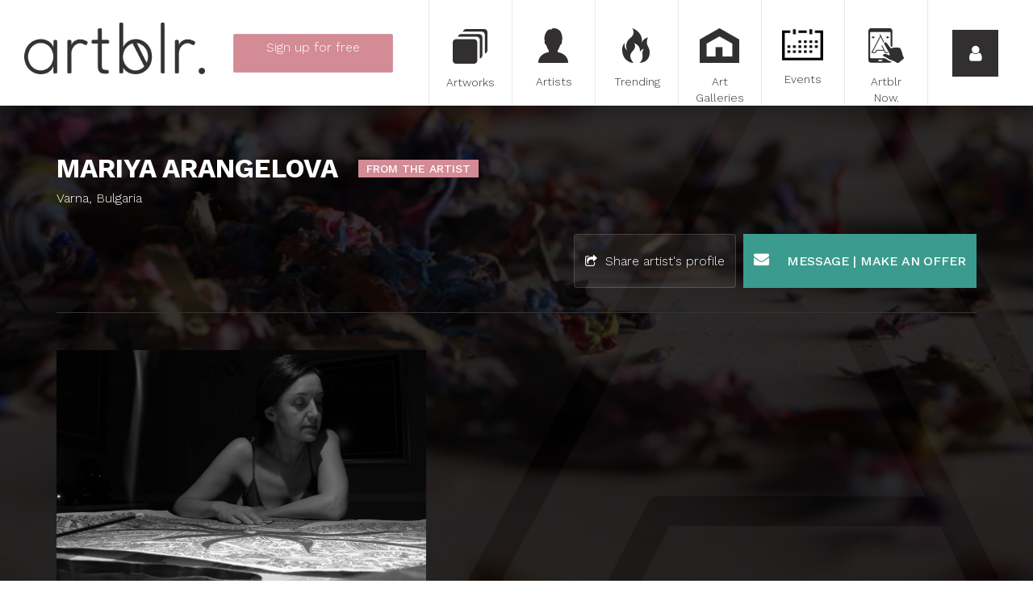

--- FILE ---
content_type: text/html; charset=utf-8
request_url: https://www.artblr.com/mariyaarangelova1478672316/en?orderby=dateCreated
body_size: 142509
content:

<!DOCTYPE html>
<!--[if lt IE 7 ]><html class="ie6 ie"><![endif]-->
<!--[if IE 7 ]><html class="ie7 ie"><![endif]-->
<!--[if IE 8 ]><html class="ie8 ie"><![endif]-->
<!--[if IE 9 ]><html class="ie9 ie"><![endif]-->
<!--[if (gt IE 9)|!(IE)]><!-->
<html lang="en">
<!--<![endif]-->
<head>
    <meta charset="utf-8">
<meta http-equiv="x-ua-compatible" content="ie=edge">
<meta name="viewport" content="width=device-width, initial-scale=1">




<!-- description --> 
<meta name="description" content="Artist: Mariya Arangelova - Varna, Bulgaria">

<!-- twitter --> 
<meta name="twitter:card" content="summary_large_image">
<meta name="twitter:site" content="@artblr_com">
<meta name="twitter:creator" content="@">
<meta name="twitter:title" content="Mariya Arangelova, Artist - Bulgaria | Artblr.">
<meta name="twitter:description" content="Artist: Mariya Arangelova - Varna, Bulgaria">
<meta name="twitter:image" content="https://www.artblr.com/upload/artists/8796/8796_profil.jpg?1478762331">
<meta name="twitter:image:width" content="834">
<meta name="twitter:image:height" content="532">

<!-- fb --> 
<meta property="fb:app_id" content="1563379350653257">

<!-- profile --> 
<meta property="profile:first_name" content="Mariya">
<meta property="profile:last_name" content="Arangelova">
<meta property="profile:username" content="mariyaarangelova1478672316">

<!-- og --> 
<meta property="og:type" content="profile">
<meta property="og:title" content="Mariya Arangelova, Artist - Bulgaria | Artblr.">
<meta property="og:description" content="Artist: Mariya Arangelova - Varna, Bulgaria">
<meta property="og:site_name" content="Artblr.">
<meta property="og:image" content="https://www.artblr.com/upload/artists/8796/8796_profil.jpg?1478762331">
<meta property="og:url" content="https://www.artblr.com/mariyaarangelova1478672316/en?orderby=dateCreated">
<meta property="og:locale" content="en_CA">
<meta property="og:locale:alternate" content="fr_CA">

<meta name="classification" content="Art">
<meta name="google-signin-scope" content="profile email">
<meta name="google-signin-client_id" content="160242113209-r2std1o6a1ai44nqp9hkju20n47eqn1c.apps.googleusercontent.com">

<title>Mariya Arangelova, Artist - Bulgaria | Artblr.</title>

<!-- Fonts -->
<link href='//fonts.googleapis.com/css?family=Work+Sans:300,500,700' rel='stylesheet' type='text/css'>

<link rel="shortcut icon" href="/favicon.ico?v1.60.0" type="image/x-icon">
<link rel="apple-touch-icon" href="/touch-icon-iphone.png?v1.60.0">
<link rel="apple-touch-icon-precomposed" href="/touch-icon-iphone.png?v1.60.0">


    <link rel="alternate" type="application/rss+xml" title="Mariya Arangelova - Artworks" href="/mariyaarangelova1478672316/en/feed.xml">

<link rel="stylesheet" href="//maxcdn.bootstrapcdn.com/bootstrap/3.3.5/css/bootstrap.min.css">
<link rel="stylesheet" type="text/css" href="/stylesheets/post-bootstrap.css">

<link rel="stylesheet" type="text/css" href="/scripts/prettyphoto/css/prettyPhoto.css">
<link rel="stylesheet" type="text/css" href="//cdnjs.cloudflare.com/ajax/libs/select2/4.0.1-rc.1/css/select2.min.css">
<link rel="stylesheet" type="text/css" href="/stylesheets/select2-bootstrap.min.css">
<link rel="stylesheet" type="text/css" href="https://ajax.googleapis.com/ajax/libs/jqueryui/1.10.3/themes/ui-lightness/jquery-ui.min.css">
<link rel="stylesheet" type="text/css" href="//maxcdn.bootstrapcdn.com/font-awesome/4.7.0/css/font-awesome.min.css" >
<link rel="stylesheet" type="text/css" href="/scripts/bower_components/magnifier/magnifier.css">
<link rel="stylesheet" type="text/css" href="/scripts/bower_components/eonasdan-bootstrap-datetimepicker/build/css/bootstrap-datetimepicker.min.css">
<link rel="stylesheet" type="text/css" href="/scripts/bower_components/Jcrop/css/Jcrop.min.css">
<link rel="stylesheet" type="text/css" href="/scripts/shadowbox/shadowbox.css">
<link rel="stylesheet" type="text/css" href="/scripts/dropzone/downloads/css/dropzone.css">
<link rel="stylesheet" type="text/css" href="/scripts/dropzone/downloads/css/basic.css">
<link rel="stylesheet" type="text/css" href="//cdn.jsdelivr.net/jquery.slick/1.6.0/slick.css">
<link rel="stylesheet" href="/scripts/photoswipe/photoswipe.css">
<link rel="stylesheet" href="/scripts/photoswipe/default-skin/default-skin.css">

<link rel="image_src" href="https://www.artblr.com/images/facebook_feed_en.jpg" />

<link rel="stylesheet" type="text/css" href="/stylesheets/global.css?v1.60.0">
<link rel="stylesheet" type="text/css" href="/stylesheets/print.css?v1.60.0" media="print">

<!-- Load script in _footers.php unless it needs to be loaded first -->
<script src="/scripts/bower_components/jquery/dist/jquery.min.js"></script>
<script src="//maxcdn.bootstrapcdn.com/bootstrap/3.3.5/js/bootstrap.min.js"></script>
<script src="//cdnjs.cloudflare.com/ajax/libs/select2/4.0.1-rc.1/js/select2.min.js"></script>
<script src="/scripts/bower_components/blueimp-load-image/js/load-image.all.min.js" async></script>
<script src="/scripts/bower_components/Jcrop/js/Jcrop.js" async></script>
<script src="/scripts/dropzone/dropzone.js"></script>
<script src="/scripts/dropzone/downloads/distantia.albums.js"></script>
<script src="/scripts/bower_components/moment/min/moment.min.js"></script>
<script src="/scripts/bower_components/moment/locale/fr-ca.js"></script>
<script src="/scripts/bower_components/eonasdan-bootstrap-datetimepicker/build/js/bootstrap-datetimepicker.min.js"></script>
<script src="//cdn.jsdelivr.net/jquery.slick/1.6.0/slick.min.js"></script>
<script src="//unpkg.com/imagesloaded@4/imagesloaded.pkgd.min.js"></script>
<script src="//unpkg.com/masonry-layout@4/dist/masonry.pkgd.min.js"></script>
<script src="//apis.google.com/js/api:client.js"></script>

<!-- Google Places -->
<script src="//maps.googleapis.com/maps/api/js?language=en-US&key=AIzaSyAuR9fdkcyJyH9nYZ5M03aT-eI_IrDe_ck&libraries=places"></script>
<script src="/scripts/Distantia/list_autoComplete.js?v1.60.0"></script>
<script src="/scripts/Distantia/modal_autoComplete.js?v1.60.0"></script>
<script src="/scripts/Distantia/sub_autoComplete.js?v1.60.0"></script>
<!-- /Google Places -->

<script src="/scripts/functions.js?v1.60.0"></script>

<script src="/scripts/jquery.masonry.min.js"></script>
<script src="https://unpkg.com/imagesloaded@4/imagesloaded.pkgd.min.js"></script>

<script>
    var SITE_LANG = 'en';

            (function(i,s,o,g,r,a,m){i['GoogleAnalyticsObject']=r;i[r]=i[r]||function(){
            (i[r].q=i[r].q||[]).push(arguments)},i[r].l=1*new Date();a=s.createElement(o),
            m=s.getElementsByTagName(o)[0];a.async=1;a.src=g;m.parentNode.insertBefore(a,m)
            //})(window,document,'script','//www.google-analytics.com/analytics_debug.js','ga');
        })(window,document,'script','//www.google-analytics.com/analytics.js','ga');

        ga('create', 'UA-72224410-1', '');
        ga('send', 'pageview');
    </script>

<script data-ad-client="ca-pub-5187193937105263" async src="https://pagead2.googlesyndication.com/pagead/js/adsbygoogle.js"></script></head>
<body class="lang-fr" id="PageBody">
<!-- Google Tag Manager -->
<noscript><iframe src="//www.googletagmanager.com/ns.html?id=GTM-KPZPTZ"
				  height="0" width="0" style="display:none;visibility:hidden"></iframe></noscript>
<script>(function(w,d,s,l,i){w[l]=w[l]||[];w[l].push({'gtm.start':
		new Date().getTime(),event:'gtm.js'});var f=d.getElementsByTagName(s)[0],
		j=d.createElement(s),dl=l!='dataLayer'?'&l='+l:'';j.async=true;j.src=
		'//www.googletagmanager.com/gtm.js?id='+i+dl;f.parentNode.insertBefore(j,f);
	})(window,document,'script','dataLayer','GTM-KPZPTZ');</script>
<!-- End Google Tag Manager -->

<!-- GA Event tracking -->
<script>
    $(document).ready(function(){
        $('.show-signup').click(function(){
            ga('send', {
                hitType: 'event',
                eventCategory: 'Signup',
                eventAction: 'click',
                eventLabel: 'Menu button',
                nonInteraction: true
            });
        });
        $('.show-login').click(function(){
            ga('send', {
                hitType: 'event',
                eventCategory: 'Login',
                eventAction: 'click',
                eventLabel: 'Menu button',
                nonInteraction: true
            });
        });

        $('.login-button').click(function(){
            ga('send', {
                hitType: 'event',
                eventCategory: 'Login',
                eventAction: 'login',
                nonInteraction: true
            });
        });
    });

</script>
<!-- GA Event tracking -->

<div id="sidemenu">
    <div class="sidemenu_back">
        <span>
            <i class="fa fa-arrow-left"></i>
        </span>
    </div>

    <div class="sidemenu_close">
        <a class="sidemenu_close-button">
            <i class="fa fa-times"></i>
        </a>
    </div>
    <div class="sidemenu_lang">
        <a href="/mariyaarangelova1478672316/fr" class="sidemenu_close-button">
            <i>FR</i>
        </a>
    </div>

            <div class="cb"></div>

        <div class="prelogin" style="height: calc(100% - 332px);min-height:225px;">
            <button class="show-login button-arrow button-fat">
                Login            </button>
            <a href="/sign-up" class="btn show-signup button-arrow button-fat">
                Sign up <span class="free">for free</span>            </a>
        </div>

        <div class="sidemenu_login" style="display: none;height: calc(100% - 348px);min-height:500px;">
            <div class="social-signin | row">
                <div class="col-sm-12">
                    <button class="button-arrow connect-facebook" onclick="javascript: checkLoginState(this, 'login', '', 'en');">
                        <span>Log in with Facebook*</span>
                        <i class="fa fa-facebook-official"></i>
                    </button>
                                    </div>
                <div class="col-sm-12">
                    <div class="sidemenuCustomBtn">
                        <button id="customBtn" class="button-arrow connect-google customGPlusSignIn">
                            <span>Log in with Google*</span>
                            <i class="fa fa-google-plus-square"></i>
                        </button>
                    </div>
                                    </div>
				<div class="col-sm-12">
					<p></p>
				</div>
            </div>

            <form action="?task2=login" method="post">
                <input type="email" name="courriel" class="input-text" placeholder="Email">
                <input type="password" name="password" class="input-text" placeholder="Password">
                <br>
                <button type="submit" class="button-arrow login-button">
                    Login                </button>
                <a href="/forgot-password" class="forgotPassword">
                    Forgot your password?                </a>
                <script>
                    $(document).ready(function(){
                                            });
                </script>
            </form>
			<div class="cb"></div>

			<div class="signup" style="display: none;">
				Sign up <span class="free">for free</span>				<a href="/sign-up" class="btn button-arrow signup-button">
					Sign up now				</a>
			</div>
			<div class="cb"></div>
        </div>

        <script>
            $(document).ready(function(){
                var $sidemenu = $('#sidemenu');
                var $showLogin = $('.show-login');
                var $showSignup = $sidemenu.find('.show-signup');
                var $prelogin = $sidemenu.find('.prelogin');
                var $or = $sidemenu.find('.prelogin_or');
                var $sidemenuLogin = $sidemenu.find('.sidemenu_login');
                var $signup = $sidemenu.find('.signup');
                var $sidemenuBack = $sidemenu.find('.sidemenu_back');

                $showLogin.on('click', function() {
                    //$showLogin.css('display', 'none');
                    $showSignup.css('display', 'none');
                    $or.css('display', 'none');
                    $prelogin.css('display', 'none');

                    $sidemenuLogin.css('display', 'block');
                    $signup.css('display', 'block');

                    $sidemenuBack.css('display', 'block');

                    $(document).trigger('menuopening');
                });

                $sidemenuBack.on('click', function() {
                    $showLogin.css('display', 'block');
                    $showSignup.css('display', 'block');
                    $or.css('display', 'block');
                    $prelogin.css('display', 'block');

                    $sidemenuLogin.css('display', 'none');
                    $signup.css('display', 'none');

                    $sidemenuBack.css('display', 'none');
                });

                            });

        </script>
        <div class="cb"></div>
    <div class="clearfix">
                <div class="artblr-info">
            <a href="/cities">Artists in your city</a>
            <a href="/en/how-it-works">How it works</a>
            <a href="/blog">Blog</a>
			<a href="/en/faq">FAQ</a>
			<a href="/en/about">About</a>
			<a href="/en/download">Download our logo</a>
            <a href="/en/data-policy">TERMS AND CONDITIONS</a>
            <a href="/en/privacy-policy">Privacy policy</a>
            <a href="/contact-us.php">Contact</a>
        </div>

        <div class="sidemdenu_social">
            <a target="_blank" href="https://www.facebook.com/artblr-1475868372742373"><i class="fa fa-facebook"></i></a>
            <a target="_blank" href="https://twitter.com/artblr_com"><i class="fa fa-twitter"></i></a>
            <a target="_blank" href="https://www.instagram.com/artblr_com"><i class="fa fa-instagram"></i></a>
            <!--<a href=""><i class="fa fa-google-plus"></i></a>
            <a href=""><i class="fa fa-youtube"></i></a>
            <a href=""><i class="fa fa-tumblr"></i></a>
            <a href=""><i class="fa fa-pinterest"></i></a>-->
        </div>
        <div class="cb"></div>
    </div>
    <div class="cb"></div>
</div>

    <div id="fixed-menu" class=" fixed-menu-inside">
        <div id="desktop-logo" class="pull-left hidden-xs hidden-sm" style="width:254px;padding: 28px 0 0 30px;">
            <a href="/en"><img src="/images/logo_complet_black.png" alt="Artblr" class="fixed-menu_logo hidden-sm img-responsive">
            </a>
        </div>
                    <div class="singupBtn-container pull-left text-center hidden-xs hidden-sm">
                <a href="/sign-up" id="indexShowSignUp" class="btn signup-menu button-arrow pink-button">
                    <span>Sign up <span class="free">for free</span></span>
                    <br>
                    <span class="accountTypes">Artist | Private Seller | Art Gallery</span>
                </a>
            </div>
                        <div id="desktop-menu" class="pull-right hidden-xs hidden-sm">
            <div class="fixed-menu_button col-sm-1">
                <a href="/artwork?rand=1218"
                                    >
                    <div class="button-icon button-moreArtworks" ></div>
                    <span>Artworks</span>
                </a>
            </div>
            <div class="fixed-menu_button col-sm-1">
                <a href="/artist?rand=77"
                                    >
                    <div class="button-icon button-moreArtists"></div>
                    <span>Artists</span>
                </a>
            </div>
            <div class="fixed-menu_button col-sm-1">
                <a href="/trending" class="">
                    <div class="button-icon button-moreTrendings"></div>
                    <span>Trending</span>
                </a>
            </div>
            <div class="fixed-menu_button col-sm-1">
                <a href="/art-gallery?rand=620"
                                    >
                    <div class="button-icon button-moreGalleries"></div>
                    <span>Art Galleries</span>
                </a>
            </div>
            <div class="fixed-menu_button col-sm-1">
                <a href="/art-event?rand=1088"
                                    >
                    <div class="button-icon button-moreExpositions"></div>
                    <span>Events</span>
                </a>
            </div>
            <div class="fixed-menu_button col-sm-1">
                <a href="/artblr-now">
                    <div class="button-icon button-artblrShuffle"></div>
                    <span>Artblr Now.</span>
                </a>
            </div>
            <div class="fixed-menu_button fixed-menu_show-sidemenu col-sm-1">
                <a class="fixed-menu_show-sidemenu-button show-login">
                    <i class="fa fa-user"></i>
                </a>
            </div>
        </div>
        <div id="mobile-menu" class="visible-xs visible-sm">
            <div class="pull-left">
                <div class="fixed-menu_button fixed-menu_show-sidemenu center-block">
                    <a id="quickLinksToggler" class="">
                        <i class="fa fa-bars pull-left"></i>
                    </a>
                </div>
            </div>

            <div class="mobile-logo-wrapper">
                <a href="/en" class="mobile-logo"></a>
            </div>

            <div class="pull-right">
                <div class="fixed-menu_button fixed-menu_show-sidemenu center-block">
                    <a href="javascript:void(0);" class="fixed-menu_show-sidemenu-button sidemenu_open-button">
                        <i class="fa fa-user pull-right"></i>
                    </a>
                </div>
            </div>
        </div>
        <div class="cb"></div>
    </div>

<div id="quickLinks-menu" style="margin-top: 131px; height: auto; background: #FFFFFF; position: relative;" class="hidden-md hidden-lg hidden-xl">
    <div class="col-xs-12 col-sm-12">
                    <a href="/sign-up" id="indexShowSignUp" class="quickLinks-menu-links pink-btn">
                <div class="icon_quicklinks icon_quicklinks_artists"></div>
                Sign up <span class="free">for free</span>            </a>
                    <a href="/artwork?accountType=&orderby=dateCreated" class="quickLinks-menu-links">
            <div class="icon_quicklinks icon_quicklinks_artworks"></div>
            Artworks        </a>
        <a href="/artist?accountType=&orderby=dateCreated" class="quickLinks-menu-links">
            <div class="icon_quicklinks icon_quicklinks_artists"></div>
            Artists        </a>
        <a href="/trending?accountType=&orderby=dateCreated" class="quickLinks-menu-links">
            <div class="icon_quicklinks icon_quicklinks_trending"></div>
            Trending        </a>
        <a href="/art-gallery?accountType=&orderby=dateCreated" class="quickLinks-menu-links">
            <div class="icon_quicklinks icon_quicklinks_galleries"></div>
            Art Galleries        </a>
        <a href="/art-event?accountType=&orderby=dateCreated" class="quickLinks-menu-links">
            <div class="icon_quicklinks icon_quicklinks_events"></div>
            Events        </a>
        <a href="/artblr-now" class="quickLinks-menu-links">
            <div class="icon_quicklinks icon_quicklinks_artblrnow"></div>
            Artblr Now.        </a>
        <div class="cb"></div>
    </div>
    <div class="cb"></div>
</div>

<div class="cb"></div>

<div class="artist-info-wrapper" style="background-image: url('/images/homepage_carousel_1_mobile.jpg')">
    <div class="transparent">
        <div class="artist-info | container">
            <div class="row">
                <div class="artist-info__first-line | col-xs-12">
                    <div class="flex-middle">
	                    <h1>
	                    Mariya Arangelova                        </h1>


	                    <div class="exposed artist">
		                    From the artist	                    </div>

                                            </div>
                </div>

                <div class="artist-info__second-line | col-xs-12">
                    Varna, Bulgaria                </div>

                <div class="artist-info__sub-info | col-xs-12 col-lg-6">
                    
                                    </div>

                <div class="artist-info__social | col-xs-12 col-lg-6">
                                    </div>

                <div class="artist-info__buttons | col-xs-12">
                    
                    
                    
                    
                    <div class="right-block">
                        <div class="artwork-share btn btn-transparent btn-share">
                            Share artist's profile                            <div class="share-wrap">
                                
                                <div class="col-xs-4 col-sm-2">
                                    <img
                                        class="share artwork-share-facebook"
                                        src="/images/fbIcon.png"
                                        data-link="https://www.artblr.com/mariyaarangelova1478672316/en"
                                        alt="Share on Facebook"
                                    >
                                </div>
                                <div class="col-xs-4 col-sm-2">
                                    <img
                                        class="share artwork-share-twitter"
                                        src="/images/twIcon.png"
                                        data-url="https://www.artblr.com/mariyaarangelova1478672316/en"
                                        data-via="artblr_com"
                                        alt="Share on Twitter"
                                    >
                                </div>
                                <div class="col-xs-4 col-sm-2">
                                    <img
                                        class="share artwork-share-pinterest"
                                        src="/images/prIcon.png"
                                        data-href="https://www.artblr.com/mariyaarangelova1478672316/en"
                                        alt="Share on Pinterest"
                                    >
                                </div>

                                <div class="col-xs-4 col-sm-2">
                                    <img
                                        class="share artwork-share-tumblr"
                                        src="/images/tbIcon.png"
                                        data-href="https://www.artblr.com/mariyaarangelova1478672316/en"
                                        alt="Share on Tumblr"
                                    >
                                </div>
                                <div class="col-xs-4 col-sm-2">
                                    <a class="share artwork-share-mail" href="mailto:?subject%3DMariya%20Arangelova%20%C2%B7%20Varna%2C%20Bulgaria%26body%3Dhttps%3A%2F%2Fwww.artblr.com%2Fmariyaarangelova1478672316%2Fen">
                                        <img src="/images/mailIcon.png" alt="Send by email">
                                    </a>
                                </div>
                            </div>
                        </div>

                        <button class="contact-artist-btn sendMessage" data-artistid="8796">
                            <i class="fa fa-envelope" aria-hidden="true"></i>
                            Message | Make an offer                        </button>
                    </div>
                </div>

                <div class="col-xs-12 hidden-xs">
                    <hr>
                </div>

                <div class="artist-info__left-block | col-xs-12 col-md-5">
                                            <img class="profile-picture" src="/upload/artists/8796/8796_profil.jpg?1478762331" alt="Mariya Arangelova">
                    
	                		                <div class="artist-info__stats">
			                <div class="icnTrending">
				                <span>Trending</span>
				                <span>Varna</span>
			                </div>
			                <div class="icnProjectViews">
				                <span>Views</span>
				                <span>1,630</span>
			                </div>
			                		                </div>
		                                </div>

                <div class="artist-info__right-block | col-xs-12 col-md-7 col-lg-6 col-lg-offset-1">
                    <div class="artist-info__description">

	                    
	                    
	                    
	                    
                    </div>
                </div>
            </div>
        </div>
    </div>
</div>
    <div
        id="main-content" style="padding-top: 0px; "
            >
                    <div class="container-fluid">
                <div class="col-xs-12">
                    <div id="main-content-wrapper">
                        
<div class="container">
    <div class="row" id="quickFilter">
        <form id="filterFormProfile" action="/mariyaarangelova1478672316/en" method="get">
            <input type="hidden" name="id" value="8796">

            <div class="text-left quickFilter-title col-lg-2">
				Filter by _            </div>
            <div class="quickFilter-links col-lg-2">

            </div>
            <div class="quickFilter-links col-lg-2">

            </div>
            <div class="quickFilter-links col-lg-2 ">
                <a href="/mariyaarangelova1478672316/en?orderby=likePointsCount" rel="nofollow">Most appreciated</a>
            </div>
            <div class="quickFilter-links col-lg-2 ">
                <a href="/mariyaarangelova1478672316/en?orderby=pageViews" rel="nofollow">Most viewed</a>
            </div>
            <div class="quickFilter-links col-lg-2  active">
                <a href="/mariyaarangelova1478672316/en?orderby=dateCreated" rel="nofollow">Most recent</a>
            </div>
        </form>
    </div>
    <div class="row" id="quickFilterMobile">
        <div class="btn-group">
            <button type="button" class="btn btn-lg btn-default dropdown-toggle" data-toggle="dropdown" aria-haspopup="true" aria-expanded="false">
                Filter by _ <span class="caret"></span>
            </button>
            <ul class="dropdown-menu">
                <li class="quickFilter-links"><a href="/mariyaarangelova1478672316/en?orderby=likePointsCount">Most appreciated</a></li>
                <li class="quickFilter-links"><a href="/mariyaarangelova1478672316/en?orderby=pageViews">Most viewed</a></li>
                <li class="quickFilter-links"><a href="/mariyaarangelova1478672316/en?orderby=dateCreated">Most recent</a></li>
            </ul>
        </div>
        Most recent    </div>
</div>
<div id="other-features" class="art-listing container-fluid">
    <div id="listing-wrapper" class="row row-centered">
                    <div
                class="listing-item listing-clear col-xs-12 col-sm-6 col-md-4 col-lg-3"
                data-page="1"
                id="artwork_11221"
            >
                <div class="listing-item-container">
                    <div class="art-wrapper disable-right">
                                                    <a href="#popup" class="item-hover openArtwork">
                                                                    <input type="hidden" class="artworkId" value="11221">
                                    <input type="hidden" class="artistId" value="8796">
                                    <input type="hidden" class="categoryId" value="1">
                                
                                <div class="item-hover-content">
                                    <p>Check it out</p>
                                </div>
                            </a>
                        
                        <div style="position: relative;">
                                                                                                                                                                    <img src="/slir/w593//upload/artists/8796/artworks/11221/cover_img.jpg?1478763143" class="art" alt="Golden Ganesh-Mariya Arangelova">
                                                                    
                                                    </div>
                    </div>

                    <div class="artist-name">
                        <a href="https://www.artblr.com/artwork/mariyaarangelova1478672316/golden-ganesh"><strong>Golden Ganesh</strong></a>
                    </div>
                                                                        <div class="pull-left">
                                <div class="artist-location" style="margin-top: 5px; margin-bottom: -5px;">
                                    <a
                                        href="/mariyaarangelova1478672316/en"
                                        style="color: #d38b96;"
                                    >
                                        Mariya Arangelova                                    </a>
                                </div>
                                <div class="artist-location">Varna, Bulgaria</div>
                            </div>
                            <div class="pull-right">
                                                                <div class="artwork-price text-right">
                                    <strong style="color:rgba(42,47,50,.7);" >
                                                                            </strong>
                                </div>
                                <div class="artwork-size text-right" style="color: rgba(42,47,50,.5);"></div>
                            </div>
                            <div class="cb"></div>
                        
                    

                    <div class="art-info">
                        
                            <div class="exposed artist">
                                From the artist                            </div>


                            <div class="left artwork-share">
                                <i class="fa fa-share-alt"></i> Share                                <div class="share-wrap">
                                    <div class="col-xs-4 col-sm-2">
                                        <img
                                            class="share artwork-share-facebook"
                                            src="/images/fbIcon.png"
                                            data-artistid="8796"
                                            data-artworkid="11221"
                                            data-link="https://www.artblr.com/artwork/mariyaarangelova1478672316/golden-ganesh"
                                            alt="Share on Facebook"
                                        >
                                    </div>
                                    <div class="col-xs-4 col-sm-2">
                                        <img
                                            class="share artwork-share-twitter"
                                            src="/images/twIcon.png"
                                            data-url="https://www.artblr.com/artwork/mariyaarangelova1478672316/golden-ganesh"
                                            data-via="artblr_com"
                                            alt="Share on Twitter"
                                        >
                                    </div>
                                    <div class="col-xs-4 col-sm-2">
                                        <img
                                            class="share artwork-share-pinterest"
                                            src="/images/prIcon.png"
                                            data-href="https://www.artblr.com/artwork/mariyaarangelova1478672316/golden-ganesh"
                                            data-image="https://www.artblr.com/upload/artists/8796/artworks/11221/11221_cover.jpg?1478763143"
                                            data-description="madhubani art line work
sold"
                                            alt="Share on Pinterest"
                                        >
                                    </div>

                                    <div class="col-xs-4 col-sm-2">
                                        <img
                                            class="share artwork-share-tumblr"
                                            src="/images/tbIcon.png"
                                            data-href="https://www.artblr.com/artwork/mariyaarangelova1478672316/golden-ganesh"
                                            alt="Share on Tumblr"
                                        >
                                    </div>
                                    <div class="col-xs-4 col-sm-2">
                                        <a class="share artwork-share-mail" href="mailto:?subject%3DMariya%20Arangelova%20-%20Golden%20Ganesh%26body%3Dhttps%3A%2F%2Fwww.artblr.com%2Fartwork%2Fmariyaarangelova1478672316%2Fgolden-ganesh">
                                            <img src="/images/mailIcon.png" alt="Send by email">
                                        </a>
                                    </div>
                                </div>
                            </div>

                                                            <div class="left">
                                    <span
                                        class="followBtn "
                                        data-artistsid="8796"
                                    >
                                        <span class="follow-icon"></span>
                                        Follow                                    </span>
                                </div>
                            
                            
                                                    
                        <div class="right">

                                                            <span>
                                    <i class="fa fa-eye">

                                    </i> 343                                </span>
                            

                                                            <!-- <span
                                    class="artwork-like "
                                    data-artistid="8796"
                                    data-artworkid="11221"
                                >
                                                                    </span> -->

                                <a href="https://www.artblr.com/artwork/mariyaarangelova1478672316/golden-ganesh#comments">
                                    <span class="comments-btn" data-artworkid="11221">
                                        <i class="fa fa-comments hasComment"></i>
                                        <span >
                                            1                                        </span>
                                    </span>
                                </a>
                                                    </div>
                    </div>
                </div>
            </div>

                        <div
                class="listing-item listing-clear col-xs-12 col-sm-6 col-md-4 col-lg-3"
                data-page="1"
                id="artwork_11219"
            >
                <div class="listing-item-container">
                    <div class="art-wrapper disable-right">
                                                    <a href="#popup" class="item-hover openArtwork">
                                                                    <input type="hidden" class="artworkId" value="11219">
                                    <input type="hidden" class="artistId" value="8796">
                                    <input type="hidden" class="categoryId" value="1">
                                
                                <div class="item-hover-content">
                                    <p>Check it out</p>
                                </div>
                            </a>
                        
                        <div style="position: relative;">
                                                                                                                                                                    <img src="/slir/w593//upload/artists/8796/artworks/11219/cover_img.jpg?1478762832" class="art" alt="Rama and gardener-Mariya Arangelova">
                                                                    
                                                    </div>
                    </div>

                    <div class="artist-name">
                        <a href="https://www.artblr.com/artwork/mariyaarangelova1478672316/rama-and-gardener"><strong>Rama and gardener</strong></a>
                    </div>
                                                                        <div class="pull-left">
                                <div class="artist-location" style="margin-top: 5px; margin-bottom: -5px;">
                                    <a
                                        href="/mariyaarangelova1478672316/en"
                                        style="color: #d38b96;"
                                    >
                                        Mariya Arangelova                                    </a>
                                </div>
                                <div class="artist-location">Varna, Bulgaria</div>
                            </div>
                            <div class="pull-right">
                                                                <div class="artwork-price text-right">
                                    <strong style="color:rgba(42,47,50,.7);" >
                                        On demand                                    </strong>
                                </div>
                                <div class="artwork-size text-right" style="color: rgba(42,47,50,.5);">77&quot; X 57&quot;</div>
                            </div>
                            <div class="cb"></div>
                        
                    

                    <div class="art-info">
                        
                            <div class="exposed artist">
                                From the artist                            </div>


                            <div class="left artwork-share">
                                <i class="fa fa-share-alt"></i> Share                                <div class="share-wrap">
                                    <div class="col-xs-4 col-sm-2">
                                        <img
                                            class="share artwork-share-facebook"
                                            src="/images/fbIcon.png"
                                            data-artistid="8796"
                                            data-artworkid="11219"
                                            data-link="https://www.artblr.com/artwork/mariyaarangelova1478672316/rama-and-gardener"
                                            alt="Share on Facebook"
                                        >
                                    </div>
                                    <div class="col-xs-4 col-sm-2">
                                        <img
                                            class="share artwork-share-twitter"
                                            src="/images/twIcon.png"
                                            data-url="https://www.artblr.com/artwork/mariyaarangelova1478672316/rama-and-gardener"
                                            data-via="artblr_com"
                                            alt="Share on Twitter"
                                        >
                                    </div>
                                    <div class="col-xs-4 col-sm-2">
                                        <img
                                            class="share artwork-share-pinterest"
                                            src="/images/prIcon.png"
                                            data-href="https://www.artblr.com/artwork/mariyaarangelova1478672316/rama-and-gardener"
                                            data-image="https://www.artblr.com/upload/artists/8796/artworks/11219/11219_cover.jpg?1478762832"
                                            data-description="madhubani painting  tatoo style"
                                            alt="Share on Pinterest"
                                        >
                                    </div>

                                    <div class="col-xs-4 col-sm-2">
                                        <img
                                            class="share artwork-share-tumblr"
                                            src="/images/tbIcon.png"
                                            data-href="https://www.artblr.com/artwork/mariyaarangelova1478672316/rama-and-gardener"
                                            alt="Share on Tumblr"
                                        >
                                    </div>
                                    <div class="col-xs-4 col-sm-2">
                                        <a class="share artwork-share-mail" href="mailto:?subject%3DMariya%20Arangelova%20-%20Rama%20and%20gardener%26body%3Dhttps%3A%2F%2Fwww.artblr.com%2Fartwork%2Fmariyaarangelova1478672316%2Frama-and-gardener">
                                            <img src="/images/mailIcon.png" alt="Send by email">
                                        </a>
                                    </div>
                                </div>
                            </div>

                                                            <div class="left">
                                    <span
                                        class="followBtn "
                                        data-artistsid="8796"
                                    >
                                        <span class="follow-icon"></span>
                                        Follow                                    </span>
                                </div>
                            
                            
                                                    
                        <div class="right">

                                                            <span>
                                    <i class="fa fa-eye">

                                    </i> 300                                </span>
                            

                                                            <!-- <span
                                    class="artwork-like "
                                    data-artistid="8796"
                                    data-artworkid="11219"
                                >
                                                                    </span> -->

                                <a href="https://www.artblr.com/artwork/mariyaarangelova1478672316/rama-and-gardener#comments">
                                    <span class="comments-btn" data-artworkid="11219">
                                        <i class="fa fa-comments "></i>
                                        <span >
                                                                                    </span>
                                    </span>
                                </a>
                                                    </div>
                    </div>
                </div>
            </div>

                        <div
                class="listing-item listing-clear col-xs-12 col-sm-6 col-md-4 col-lg-3"
                data-page="1"
                id="artwork_11166"
            >
                <div class="listing-item-container">
                    <div class="art-wrapper disable-right">
                                                    <a href="#popup" class="item-hover openArtwork">
                                                                    <input type="hidden" class="artworkId" value="11166">
                                    <input type="hidden" class="artistId" value="8796">
                                    <input type="hidden" class="categoryId" value="1">
                                
                                <div class="item-hover-content">
                                    <p>Check it out</p>
                                </div>
                            </a>
                        
                        <div style="position: relative;">
                                                                                                                                                                    <img src="/slir/w593//upload/artists/8796/artworks/11166/cover_img.jpg?1478762415" class="art" alt="Tree of Life-Mariya Arangelova">
                                                                    
                                                    </div>
                    </div>

                    <div class="artist-name">
                        <a href="https://www.artblr.com/artwork/mariyaarangelova1478672316/tree-of-life"><strong>Tree of Life</strong></a>
                    </div>
                                                                        <div class="pull-left">
                                <div class="artist-location" style="margin-top: 5px; margin-bottom: -5px;">
                                    <a
                                        href="/mariyaarangelova1478672316/en"
                                        style="color: #d38b96;"
                                    >
                                        Mariya Arangelova                                    </a>
                                </div>
                                <div class="artist-location">Varna, Bulgaria</div>
                            </div>
                            <div class="pull-right">
                                                                <div class="artwork-price text-right">
                                    <strong style="color:rgba(42,47,50,.7);" >
                                        On demand                                    </strong>
                                </div>
                                <div class="artwork-size text-right" style="color: rgba(42,47,50,.5);">57&quot; X 77&quot;</div>
                            </div>
                            <div class="cb"></div>
                        
                    

                    <div class="art-info">
                        
                            <div class="exposed artist">
                                From the artist                            </div>


                            <div class="left artwork-share">
                                <i class="fa fa-share-alt"></i> Share                                <div class="share-wrap">
                                    <div class="col-xs-4 col-sm-2">
                                        <img
                                            class="share artwork-share-facebook"
                                            src="/images/fbIcon.png"
                                            data-artistid="8796"
                                            data-artworkid="11166"
                                            data-link="https://www.artblr.com/artwork/mariyaarangelova1478672316/tree-of-life"
                                            alt="Share on Facebook"
                                        >
                                    </div>
                                    <div class="col-xs-4 col-sm-2">
                                        <img
                                            class="share artwork-share-twitter"
                                            src="/images/twIcon.png"
                                            data-url="https://www.artblr.com/artwork/mariyaarangelova1478672316/tree-of-life"
                                            data-via="artblr_com"
                                            alt="Share on Twitter"
                                        >
                                    </div>
                                    <div class="col-xs-4 col-sm-2">
                                        <img
                                            class="share artwork-share-pinterest"
                                            src="/images/prIcon.png"
                                            data-href="https://www.artblr.com/artwork/mariyaarangelova1478672316/tree-of-life"
                                            data-image="https://www.artblr.com/upload/artists/8796/artworks/11166/11166_cover.jpg?1478762415"
                                            data-description=""
                                            alt="Share on Pinterest"
                                        >
                                    </div>

                                    <div class="col-xs-4 col-sm-2">
                                        <img
                                            class="share artwork-share-tumblr"
                                            src="/images/tbIcon.png"
                                            data-href="https://www.artblr.com/artwork/mariyaarangelova1478672316/tree-of-life"
                                            alt="Share on Tumblr"
                                        >
                                    </div>
                                    <div class="col-xs-4 col-sm-2">
                                        <a class="share artwork-share-mail" href="mailto:?subject%3DMariya%20Arangelova%20-%20Tree%20of%20Life%26body%3Dhttps%3A%2F%2Fwww.artblr.com%2Fartwork%2Fmariyaarangelova1478672316%2Ftree-of-life">
                                            <img src="/images/mailIcon.png" alt="Send by email">
                                        </a>
                                    </div>
                                </div>
                            </div>

                                                            <div class="left">
                                    <span
                                        class="followBtn "
                                        data-artistsid="8796"
                                    >
                                        <span class="follow-icon"></span>
                                        Follow                                    </span>
                                </div>
                            
                            
                                                    
                        <div class="right">

                                                            <span>
                                    <i class="fa fa-eye">

                                    </i> 331                                </span>
                            

                                                            <!-- <span
                                    class="artwork-like "
                                    data-artistid="8796"
                                    data-artworkid="11166"
                                >
                                                                    </span> -->

                                <a href="https://www.artblr.com/artwork/mariyaarangelova1478672316/tree-of-life#comments">
                                    <span class="comments-btn" data-artworkid="11166">
                                        <i class="fa fa-comments "></i>
                                        <span >
                                                                                    </span>
                                    </span>
                                </a>
                                                    </div>
                    </div>
                </div>
            </div>

                        <div
                class="listing-item listing-clear col-xs-12 col-sm-6 col-md-4 col-lg-3"
                data-page="1"
                id="artwork_11159"
            >
                <div class="listing-item-container">
                    <div class="art-wrapper disable-right">
                                                    <a href="#popup" class="item-hover openArtwork">
                                                                    <input type="hidden" class="artworkId" value="11159">
                                    <input type="hidden" class="artistId" value="8796">
                                    <input type="hidden" class="categoryId" value="6">
                                
                                <div class="item-hover-content">
                                    <p>Check it out</p>
                                </div>
                            </a>
                        
                        <div style="position: relative;">
                                                                                                                                                                    <img src="/slir/w593//upload/artists/8796/artworks/11159/cover_img.jpg?1478660868" class="art" alt="shiva dance of creation-Mariya Arangelova">
                                                                    
                                                    </div>
                    </div>

                    <div class="artist-name">
                        <a href="https://www.artblr.com/artwork/mariyaarangelova1478672316/shiva-dance-of-creation"><strong>shiva dance of creation</strong></a>
                    </div>
                                                                        <div class="pull-left">
                                <div class="artist-location" style="margin-top: 5px; margin-bottom: -5px;">
                                    <a
                                        href="/mariyaarangelova1478672316/en"
                                        style="color: #d38b96;"
                                    >
                                        Mariya Arangelova                                    </a>
                                </div>
                                <div class="artist-location">Varna, Bulgaria</div>
                            </div>
                            <div class="pull-right">
                                                                <div class="artwork-price text-right">
                                    <strong style="color:rgba(42,47,50,.7);" >
                                        On demand                                    </strong>
                                </div>
                                <div class="artwork-size text-right" style="color: rgba(42,47,50,.5);">57&quot; X 77&quot;</div>
                            </div>
                            <div class="cb"></div>
                        
                    

                    <div class="art-info">
                        
                            <div class="exposed artist">
                                From the artist                            </div>


                            <div class="left artwork-share">
                                <i class="fa fa-share-alt"></i> Share                                <div class="share-wrap">
                                    <div class="col-xs-4 col-sm-2">
                                        <img
                                            class="share artwork-share-facebook"
                                            src="/images/fbIcon.png"
                                            data-artistid="8796"
                                            data-artworkid="11159"
                                            data-link="https://www.artblr.com/artwork/mariyaarangelova1478672316/shiva-dance-of-creation"
                                            alt="Share on Facebook"
                                        >
                                    </div>
                                    <div class="col-xs-4 col-sm-2">
                                        <img
                                            class="share artwork-share-twitter"
                                            src="/images/twIcon.png"
                                            data-url="https://www.artblr.com/artwork/mariyaarangelova1478672316/shiva-dance-of-creation"
                                            data-via="artblr_com"
                                            alt="Share on Twitter"
                                        >
                                    </div>
                                    <div class="col-xs-4 col-sm-2">
                                        <img
                                            class="share artwork-share-pinterest"
                                            src="/images/prIcon.png"
                                            data-href="https://www.artblr.com/artwork/mariyaarangelova1478672316/shiva-dance-of-creation"
                                            data-image="https://www.artblr.com/upload/artists/8796/artworks/11159/11159_cover.jpg?1478660868"
                                            data-description="madhubani art"
                                            alt="Share on Pinterest"
                                        >
                                    </div>

                                    <div class="col-xs-4 col-sm-2">
                                        <img
                                            class="share artwork-share-tumblr"
                                            src="/images/tbIcon.png"
                                            data-href="https://www.artblr.com/artwork/mariyaarangelova1478672316/shiva-dance-of-creation"
                                            alt="Share on Tumblr"
                                        >
                                    </div>
                                    <div class="col-xs-4 col-sm-2">
                                        <a class="share artwork-share-mail" href="mailto:?subject%3DMariya%20Arangelova%20-%20shiva%20dance%20of%20creation%26body%3Dhttps%3A%2F%2Fwww.artblr.com%2Fartwork%2Fmariyaarangelova1478672316%2Fshiva-dance-of-creation">
                                            <img src="/images/mailIcon.png" alt="Send by email">
                                        </a>
                                    </div>
                                </div>
                            </div>

                                                            <div class="left">
                                    <span
                                        class="followBtn "
                                        data-artistsid="8796"
                                    >
                                        <span class="follow-icon"></span>
                                        Follow                                    </span>
                                </div>
                            
                            
                                                    
                        <div class="right">

                                                            <span>
                                    <i class="fa fa-eye">

                                    </i> 343                                </span>
                            

                                                            <!-- <span
                                    class="artwork-like "
                                    data-artistid="8796"
                                    data-artworkid="11159"
                                >
                                                                    </span> -->

                                <a href="https://www.artblr.com/artwork/mariyaarangelova1478672316/shiva-dance-of-creation#comments">
                                    <span class="comments-btn" data-artworkid="11159">
                                        <i class="fa fa-comments "></i>
                                        <span >
                                                                                    </span>
                                    </span>
                                </a>
                                                    </div>
                    </div>
                </div>
            </div>

                        <div
                class="listing-item listing-clear col-xs-12 col-sm-6 col-md-4 col-lg-3"
                data-page="1"
                id="artwork_11158"
            >
                <div class="listing-item-container">
                    <div class="art-wrapper disable-right">
                                                    <a href="#popup" class="item-hover openArtwork">
                                                                    <input type="hidden" class="artworkId" value="11158">
                                    <input type="hidden" class="artistId" value="8796">
                                    <input type="hidden" class="categoryId" value="1">
                                
                                <div class="item-hover-content">
                                    <p>Check it out</p>
                                </div>
                            </a>
                        
                        <div style="position: relative;">
                                                                                                                                                                    <img src="/slir/w593//upload/artists/8796/artworks/11158/cover_img.jpg?1478657694" class="art" alt="Kali - Madwoman-Mariya Arangelova">
                                                                    
                                                    </div>
                    </div>

                    <div class="artist-name">
                        <a href="https://www.artblr.com/artwork/mariyaarangelova1478672316/kali-madwoman"><strong>Kali - Madwoman</strong></a>
                    </div>
                                                                        <div class="pull-left">
                                <div class="artist-location" style="margin-top: 5px; margin-bottom: -5px;">
                                    <a
                                        href="/mariyaarangelova1478672316/en"
                                        style="color: #d38b96;"
                                    >
                                        Mariya Arangelova                                    </a>
                                </div>
                                <div class="artist-location">Varna, Bulgaria</div>
                            </div>
                            <div class="pull-right">
                                                                <div class="artwork-price text-right">
                                    <strong style="color:rgba(42,47,50,.7);" >
                                        On demand                                    </strong>
                                </div>
                                <div class="artwork-size text-right" style="color: rgba(42,47,50,.5);">77&quot; X 57&quot;</div>
                            </div>
                            <div class="cb"></div>
                        
                    

                    <div class="art-info">
                        
                            <div class="exposed artist">
                                From the artist                            </div>


                            <div class="left artwork-share">
                                <i class="fa fa-share-alt"></i> Share                                <div class="share-wrap">
                                    <div class="col-xs-4 col-sm-2">
                                        <img
                                            class="share artwork-share-facebook"
                                            src="/images/fbIcon.png"
                                            data-artistid="8796"
                                            data-artworkid="11158"
                                            data-link="https://www.artblr.com/artwork/mariyaarangelova1478672316/kali-madwoman"
                                            alt="Share on Facebook"
                                        >
                                    </div>
                                    <div class="col-xs-4 col-sm-2">
                                        <img
                                            class="share artwork-share-twitter"
                                            src="/images/twIcon.png"
                                            data-url="https://www.artblr.com/artwork/mariyaarangelova1478672316/kali-madwoman"
                                            data-via="artblr_com"
                                            alt="Share on Twitter"
                                        >
                                    </div>
                                    <div class="col-xs-4 col-sm-2">
                                        <img
                                            class="share artwork-share-pinterest"
                                            src="/images/prIcon.png"
                                            data-href="https://www.artblr.com/artwork/mariyaarangelova1478672316/kali-madwoman"
                                            data-image="https://www.artblr.com/upload/artists/8796/artworks/11158/11158_cover.jpg?1478657694"
                                            data-description="Madhubani art
traditional Indian woman painting"
                                            alt="Share on Pinterest"
                                        >
                                    </div>

                                    <div class="col-xs-4 col-sm-2">
                                        <img
                                            class="share artwork-share-tumblr"
                                            src="/images/tbIcon.png"
                                            data-href="https://www.artblr.com/artwork/mariyaarangelova1478672316/kali-madwoman"
                                            alt="Share on Tumblr"
                                        >
                                    </div>
                                    <div class="col-xs-4 col-sm-2">
                                        <a class="share artwork-share-mail" href="mailto:?subject%3DMariya%20Arangelova%20-%20Kali%20-%20Madwoman%26body%3Dhttps%3A%2F%2Fwww.artblr.com%2Fartwork%2Fmariyaarangelova1478672316%2Fkali-madwoman">
                                            <img src="/images/mailIcon.png" alt="Send by email">
                                        </a>
                                    </div>
                                </div>
                            </div>

                                                            <div class="left">
                                    <span
                                        class="followBtn "
                                        data-artistsid="8796"
                                    >
                                        <span class="follow-icon"></span>
                                        Follow                                    </span>
                                </div>
                            
                            
                                                    
                        <div class="right">

                                                            <span>
                                    <i class="fa fa-eye">

                                    </i> 313                                </span>
                            

                                                            <!-- <span
                                    class="artwork-like "
                                    data-artistid="8796"
                                    data-artworkid="11158"
                                >
                                                                    </span> -->

                                <a href="https://www.artblr.com/artwork/mariyaarangelova1478672316/kali-madwoman#comments">
                                    <span class="comments-btn" data-artworkid="11158">
                                        <i class="fa fa-comments "></i>
                                        <span >
                                                                                    </span>
                                    </span>
                                </a>
                                                    </div>
                    </div>
                </div>
            </div>

                    <script type="text/javascript">
            $(document).ready(function(){
                $.ajax({
                    url: '/ajax/addViewPoints.php',
                    data:  {
                        ressourceViews: '{"11221":{"id":11221,"artistId":"8796"},"11219":{"id":11219,"artistId":"8796"},"11166":{"id":11166,"artistId":"8796"},"11159":{"id":11159,"artistId":"8796"},"11158":{"id":11158,"artistId":"8796"}}',
                        type: 'artwork'
                    },
                    type: 'POST',
                    success: function (data){
                    }
                });
            });
            $('.downloadCertificate').click(generateCertificate);
            function generateCertificate(e) {
                var artworkId = $(e.currentTarget).data('artworkid');
                $.ajax({
                    url: "/ajax/generateCertificate.php",
                    data: {
                        lang:'en',
                        artworkId: artworkId,
                        artistId: '0'
                    },
                    type: "POST",
                    success: function (data){
                        window.open(data);
                    }
                });
            }
        </script>
                                <script>
            $(document).ready(function() {
                if($('.listing-item').length) {
                    initMasonry();
                }
            });
        </script>
            </div>

    <div class="text-center">

                <script async src="https://pagead2.googlesyndication.com/pagead/js/adsbygoogle.js"></script>
                <!-- artist_bottom -->
                <ins class="adsbygoogle"
                     style="display:block"
                     data-ad-client="ca-pub-5187193937105263"
                     data-ad-slot="7415510616"
                     data-ad-format="auto"
                     data-full-width-responsive="true"></ins>
                <script>
                    (adsbygoogle = window.adsbygoogle || []).push({});
                </script>

        </div>
</div>

<div class="modal fade" id="modal_viewArtwork" role="dialog" tabindex="-1">
    <div class="modal-dialog" role="document">
        <div class="modal-content"></div>
    </div>
</div>
<script>
$(function() {

    $(this).on('click', '.openArtwork', function() {
        openArtwork($(this).find('.artworkId').val());
    });

    $(this).on('click', '.listing-item .comments-btn', function() {
        openArtwork($(this).data('artworkid'), true);
    });

    function openArtwork(artworkId, gotoComment) {
        gotoComment = gotoComment || false;

        $.ajax({
            url: '/ajax/ajax_popupArtwork.php',
            data: {
                artworkId: artworkId,
                lang: 'en'
            },
            type: 'POST',
            success: function(data) {
                if(window.location.hash !== '#popup') {
                    window.history.pushState("", "", "#popup");
                }

                var $modal_viewArtwork = $('#modal_viewArtwork');

                $modal_viewArtwork.modal('show');

                $modal_viewArtwork.find('.modal-content').html(data);

                $modal_viewArtwork.on('shown.bs.modal', function () {
                    var $slick_cover = $modal_viewArtwork.find('.artworks_cover');
                    SlickZoom({
                        selector: $slick_cover,
                        item: '.cover_artwork',
                        getHref: true,
                        slickOption: {
                            slidesToShow: 1,
                            slidesToScroll: 1,
                            arrows: false,
                            fade: true,
                            asNavFor: '.artworks_thumb'
                        }
                    });

                    var $slick_thumb = $modal_viewArtwork.find('.artworks_thumb');
                    $slick_thumb.slick({
                        slidesToShow: 5,
                        slidesToScroll: 1,
                        centerMode: true,
                        arrow: false,
                        asNavFor: '.artworks_cover',
                        focusOnSelect: true
                    });

                    $modal_viewArtwork.find('.comments-btn').on('click', function() {
                        scrollToComment();
                    });

                    if(gotoComment === true) {
                        scrollToComment();
                    }

                    $modal_viewArtwork.find('#sendComment').on('click', commentSection.sendComment);
                    commentSection.attachEvent($modal_viewArtwork);
                    (adsbygoogle = window.adsbygoogle || []).push({});
                });

                $modal_viewArtwork.on('hide.bs.modal', function () {
                    if($('body').hasClass('photoswipe-opened')) {
                        return false;
                    }

                    $modal_viewArtwork.unbind();
                });

                ga('send', 'pageview', $modal_viewArtwork.find('.data input[name="gaLink"]').val());

                window.addEventListener('hashchange', backButton);

                function scrollToComment() {
                    $modal_viewArtwork.animate({
                        scrollTop: $modal_viewArtwork.find(".comment-section").position().top
                    }, 2000);
                }
            },
            error: function (jqXHR, textStatus, errorThrown) {
                ajaxError(jqXHR, textStatus, errorThrown);
            }
        });
    }});

function backButton() {
    $('.modal').modal('hide');
    window.removeEventListener('hashchange', backButton);
}
</script><div class="modal fade" id="modal_viewGallery" role="dialog" tabindex="-1">
    <div class="modal-dialog" role="document">
        <div class="modal-content">
            <div id="modalWrap">
                <div
                    class="gallery-wrap"
                    data-artistid=""
                    data-galleryid=""
                    style="width: 100%; height: 100%; overflow-y: auto;"
                    role="document"
                >
                    <div class="modal-content">
                        <div class="modal-header">
                            <div class="row" style="margin-bottom: 10px;">
                                <div class="col-xs-10">
                                    <h2 class="modal-title text-left pull-left" data-var="name" style="padding-left: 0;"></h2>
                                </div>
                                <div class="col-xs-2">
                                    <div class="square_button" data-dismiss="modal">
                                        <i class="fa fa-times"></i>
                                    </div>
                                </div>
                            </div>
                            <div class="cb"></div>
                            <div class="row row-eq-height">
                                <div class="col-sm-9 col-xs-12">
                                    <hr>
									<div class="positionBottomModalShareGallery">
										<div class="pull-left">
											<img style="margin-right: 6px;" src="/images/viewIcon.png" alt="Number of views">
                                            <span id="total-views" data-var="pageViews" style="margin-right: 20px;"></span>

																					</div>
										<div class="pull-right">
											<div class="artwork-share share-left">
                                                <i class="fa fa-share-alt"></i>
                                                Share												<div class="share-wrap share-pop" id="share-wrap-pop"></div>
											</div>
										</div>
										<div class="pull-right" style="margin-right:10px">
											<span id="gallery-like" class="gallery-like like-text" ></span>
										</div>
									</div>
                                </div>
                                <div class="col-sm-3 hidden-xs">
                                    <img class="img-responsive visible-lg visible-md" src="" alt="Gallery" data-src="coverImage">
                                </div>
                            </div>
                            <div class="cb"></div>
                        </div>
                        <div class="modal-body">
                            <div class="row">
                                <div class="col-sm-7 gallery-label-wrap-parent">
									<!-- Artist's social -->
									<div id="artist-socials" class="pull-left">
										<span id="artist-facebook"></span>
										<span id="artist-twitter"></span>
										<span id="artist-instagram"></span>
									</div>
									<div class="cb"></div>
                                    <h2 id="titleDesc">DESCRIPTION</h2>
                                    <p data-var="description"></p>

                                    <h2 id="titleAddress">Contact infos</h2>
                                    <p data-var="fullAddress"></p>
									<p data-var="telephone"></p><br>

									<h2 id="titleRepresented">Represented artists</h2>
									<div id="representedArtistList"></div>

                                </div>
                                <div class="col-sm-5" style="position: relative;">
                                    <a class="sendMessage" data-galleryId="">
                                        <button class="button-arrow pink-border">Send message</button>
                                    </a>

                                    <a target="_blank" data-href="website">
                                        <button class="button-arrow pink-border">Website</button>
                                    </a>

                                    <a target="_blank" data-href="video">
                                        <button class="button-arrow pink-border">Video</button>
                                    </a>

                                    <a target="_blank" data-href="pdfFile">
                                        <button class="button-arrow pink-border">PDF file</button>
                                    </a>

									<div id="viewGallery__map" style="height: 300px;"></div>

                                    <div id="gallerySliderWrapper"></div>

                                    <ul id="pagerGallery" class="pager">
                                        <li>
                                            <a href="#"><span><img data-src="coverImage" alt="Gallery" width="32" height="32"></span></a>
                                        </li>
                                    </ul>
                                    <a href="javascript:void(0);" class="secondaryPrev slider-nav" style="display: block; position: absolute; top: 0px;"><i class="fa fa-chevron-left"></i></a>
                                    <a href="javascript:void(0);" class="secondaryNext slider-nav" style="display: block; position: absolute; top: 0px; right: 0px;"><i class="fa fa-chevron-right"></i></a>
                                </div>
                            </div>
                            <div class="cb"></div>
                        </div>
                    </div>
                </div>
            </div>
        </div>
    </div>
</div>
<script>
    $(function() {

    });

    function backButton() {
        $('.modal').modal('hide');
        window.removeEventListener('hashchange', backButton);
    }

</script><div class="modal fade" id="modal_login_warning" role="dialog" tabindex="-1">
    <div class="modal-dialog" role="document">
        <div class="modal-content">
            <div class="modal-header header-table">
                <div>
                    <h2 class="modal-title text-left pull-left">
                        You must register or login                    </h2>
                </div>
                <div>
                    <div class="square_button modal-close-button-warning">
                        <i class="fa fa-times"></i>
                    </div>
                </div>
            </div>
            <div class="modal-body">
                <p style="margin-bottom: 30px; font-size: 18px;">
                    You must be logged in to follow. Please register or login to continue.                </p>

                <div class="row">
                    <div class="col-sm-6">
                        <button class="loginWarning_show-login button-arrow pink-border" data-dismiss="modal">
                            Login                        </button>
                    </div>
                    <div class="col-sm-6">
                        <button class="loginWarning_show-signup button-arrow pink-border" data-dismiss="modal">
                            Sign Up for Free                        </button>
                    </div>

                    <script>
                        $('.loginWarning_show-login').on('click', function() {
                            $('.artblrNow_hamburger').click();
                            $('.fixed-menu_show-sidemenu-button').click();
                            $('.prelogin').find('.show-login').click();
                        });

                        $('.loginWarning_show-signup').on('click', function() {
                            $('.prelogin').find('.show-signup').click();
                        });
                    </script>
                </div>
            </div>
        </div>
    </div>
</div>
<script>
$(function() {
    // LIKE
    $(this).on('click', '.artwork-like, .event-like, .gallery-like', function(){
        var $this = $(this);

        $.post( '/ajax/addLikePoints.php?lang=en', {
            artistId: $this.data('artistid'),
            artworkId: $this.data('artworkid'),
            eventsId: $this.data('eventsid'),
            galleryId: $this.data('galleryid'),
            page: $this.closest('[data-page]').data('page')
        }).done(function(data) {
            if(['E002', 'E003'].indexOf(data.error) != -1) {
                $('#modal_login_warning').modal('show');
                $('.modal-close-button-warning').click(function(){
                    $('#modal_login_warning').modal('hide');
                });
            } else if(data.error) {
                console.log(data.error);
            } else if(data.success == true) {
				/*if($this.hasClass("like-text")){
					$('#total-likes').html(data.totalLikes);
					$this.html(
						'<i class="fa fa-heart ' + (data.status === false? 'un': '') + 'liked"></i> ' +
						'<span>*//*</span>'
					);
				} else {
					$this.html(
						'<i class="fa fa-heart ' + (data.status === false? 'un': '') + 'liked"></i> ' +
						(data.totalLikes != false? data.totalLikes: '')
					);
				}*/
            }
        });
    });

    // FOLLOW ARTIST
    $(this).on('click', '.followBtn', function(){
        var $this = $(this);

        $.post( '/ajax/ajax_followArtist.php?lang=en', {
            artistsId: $this.data('artistsid'),
            page: $this.closest('[data-page]').data('page')
        }).done(function( data ) {
            if(['E002', 'E003'].indexOf(data.error) != -1) {
                $('#modal_login_warning').modal('show');
                $('.modal-close-button-warning').click(function(){
                    $('#modal_login_warning').modal('hide');
                });
            } else if(!data.error) {
                if(data.following == true) $this.addClass('active');
                else $this.removeClass('active');
            }
        });
    });
});
</script>
<!-- GA Event tracking -->
<script>
    $(document).ready(function(){

        $('.loginWarning_show-signup').click(function(){
            ga('send', {
                hitType: 'event',
                eventCategory: 'Signup',
                eventAction: 'click',
                eventLabel: 'Signup warning',
                nonInteraction: true
            });
        });

        $('.loginWarning_show-login').click(function(){
            ga('send', {
                hitType: 'event',
                eventCategory: 'Login',
                eventAction: 'click',
                eventLabel: 'Login warning',
                nonInteraction: true
            });
        });
    });

</script>
<!-- GA Event tracking --><div class="modal fade" id="modal_sendMessage" role="dialog" tabindex="-1">
    <div class="modal-dialog" role="document">
        <div class="modal-content">
            <div class="modal-header header-table">
                <div>
                    <h2 class="modal-title text-left pull-left">
                        Message | Make an offer                    </h2>
                </div>
                <div>
                    <div class="square_button modal-close-button">
                        <i class="fa fa-times"></i>
                    </div>
                </div>
            </div>
            <div id="modal-body">
                <div style="padding: 10px;">
                    <form action="?" method="post" id="contact-form" class="formContact">
                        <div class="row">
                                                            <div class="col-md-6 col-xs-12">
                                    <input type="text" name="firstName" class="form-control" value="" id="contact-form-firstName" required placeholder="First name">
                                                                        <span class="firstName_error | fieldError"></span>
                                </div>
                                <div class="col-md-6 col-xs-12">
                                    <input type="text" name="lastName" class="form-control" value="" id="contact-form-lastName" required placeholder="Last name">
                                                                        <span class="lastName_error | fieldError"></span>
                                </div>
                            
                                                            <div class="col-md-12 col-xs-12">
                                    <input type="email" name="email" class="form-control" value="" id="contact-form-email" required placeholder="Email">
                                                                        <span class="email_error | fieldError"></span>
                                </div>
                            
                            <div class="col-xs-12">
                                <textarea name="content" class="form-control" id="contact-form-content" style="height: 150px;" required placeholder="Message"></textarea>
                                                                <span class="content_error | fieldError"></span>
                            </div>
                                                            <div class="col-xs-12">
                                    
            <script src="https://www.google.com/recaptcha/api.js?hl=en"></script>
            <div class="g-recaptcha" data-sitekey="6LfeRBcTAAAAAH2Y2r8dX2kL57LDvZKct6kkz7Vm"></div>
                                            <span class="recaptcha_error | fieldError"></span>
                                </div>
                                                        <div class="col-xs-12">
                                <button class="btn default2-btn default2-btn-contact">
                                    Send <span class="icon-plus"></span>
                                </button>
                            </div>
                        </div>
                    </form>

                    <div class="contact-form_success" style="display: none; padding: 20px;">
                        Thank you, your message has been sent to the member.                    </div>
                </div>
            </div>
        </div>
    </div>
</div>
<script>
    var artistId;
    var galleryId;

    $(function() {
        $('body').on('click', '.sendMessage', function() {
            var $sendMessage = $('.sendMessage');
            artistId = $sendMessage.data('artistid');
            galleryId = $sendMessage.data('galleryid');
            $('#contact-form').css('display', 'block');
            $('.contact-form_success').css('display', 'none');
            $('#modal_sendMessage').modal('show');
        });

        $('.modal-close-button').click(function() {
            $('#modal_sendMessage').modal('hide');
        });

        $('#contact-form').on('submit', function(e) {
            e.preventDefault();

            var data = $(this).serialize();
            if(artistId) data += "&artistId=" + encodeURIComponent(artistId);
            else if(galleryId) data += "&galleryId=" + encodeURIComponent(galleryId);

            $.ajax({
                url: '/ajax/ajax_sendMessage.php?lang=en',
                data: data,
                type: 'POST',
                success: function (data) {
                    $('.fieldError', '#contact-form').html('');
                    grecaptcha.reset();

                    if(data.error == 'E002') {
                        $.each(data.validator, function(key, value) {
                            $('.' + key + '_error').html('* ' + value);
                        });
                    } else if(!data.error && data.success) {
                        $('#contact-form').css('display', 'none');
                        $('.contact-form_success').css('display', 'block');
                    }
                },
                error: function (jqXHR, textStatus, errorThrown) {
                    ajaxError(jqXHR, textStatus, errorThrown);
                }
            });
        });
    });

</script>                    </div>
                </div>
            </div>
            </div>

    <div id="footer-container">
        <div id="footer" class="container">
            <a href="/en"><img src="/images/logo_complet_white.png" alt="Artblr" class="footer_logo"></a>

            <div class="row" style="margin-bottom: 25px">
                <div class="col-md-6 col-xs-12">
                    <div class="row">
                        <div class="footer_popularCat | col-sm-7 col-xs-12">
                            <div class="footer_title">POPULAR CATEGORIES</div>

                            <div class="row">
                                <div class="footer_cols col-sm-6 col-xs-6">
                                    <a href="/artwork?category=1" class="footer_simple-link">
                                        <span class="icon_cat icon_painting"></span>
                                        Painting                                    </a>
                                </div>
                                <div class="footer_cols col-sm-6 col-xs-6">
                                    <a href="/artwork?category=5" class="footer_simple-link">
                                        <span class="icon_cat icon_photography"></span>
                                        Photography                                    </a>
                                </div>
                                <div class="footer_cols col-sm-6 col-xs-6">
                                    <a href="/artwork?category=6" class="footer_simple-link">
                                        <span class="icon_cat icon_drawing"></span>
                                        Drawing                                    </a>
                                </div>
                                <div class="footer_cols col-sm-6 col-xs-6">
                                    <a href="/artwork?category=3" class="footer_simple-link">
                                        <span class="icon_cat icon_sculpture"></span>
                                        Sculpture                                    </a>
                                </div>
                                <div class="footer_cols col-sm-6 col-xs-6">
                                    <a href="/artwork?category=4" class="footer_simple-link">
                                        <span class="icon_cat icon_digital"></span>
                                        Digital Art                                    </a>
                                </div>
                                <div class="footer_cols col-sm-6 col-xs-6">
                                    <a href="/artwork?category=22" class="footer_simple-link">
                                        <span class="icon_cat icon_tattoo"></span>
                                        Street Art                                    </a>
                                </div>
                                <div class="footer_cols col-sm-6 col-xs-6">
                                    <a href="/artwork?category=2" class="footer_simple-link">
                                        <span class="icon_cat icon_mixed"></span>
                                        Mixed Media                                    </a>
                                </div>
                                <div class="footer_cols col-sm-6 col-xs-6">
                                    <a href="/artwork" class="footer_simple-link">
                                        <i class="fa fa-plus"></i>
                                        And more                                    </a>
                                </div>
                            </div>
                        </div>

                        <div class="footer_otherLinks | col-sm-5 col-xs-12">
                            <a href="/cities" class="footer_main-link">Artists in your city</a>
                            <a href="/en/how-it-works" class="footer_main-link">How it works</a>
                            <a href="/blog" class="footer_main-link">Blog</a>
							<a href="/en/faq" class="footer_main-link">FAQ</a>
							<a href="/en/about" class="footer_main-link">About</a>
                            <a href="/en/download" class="footer_main-link">Download our logo</a>
                            <a href="/en/data-policy" class="footer_main-link">TERMS AND CONDITIONS</a>
                            <a href="/en/privacy-policy" class="footer_main-link">Privacy policy</a>
                            <a href="/contact-us.php" class="footer_main-link">Contact</a>

                            <div class="footer_social">
                                <a target="_blank" href="https://www.facebook.com/artblr-1475868372742373"><i class="fa fa-facebook"></i></a>
                                <a target="_blank" href="https://twitter.com/artblr_com"><i class="fa fa-twitter"></i></a>
                                <a target="_blank" href="https://www.instagram.com/artblr_com"><i class="fa fa-instagram"></i></a>
                                <!--<a href=""><i class="fa fa-google-plus"></i></a>
                                <a href=""><i class="fa fa-youtube"></i></a>
                                <a href=""><i class="fa fa-tumblr"></i></a>
                                <a href=""><i class="fa fa-pinterest"></i></a>-->
                            </div>
                        </div>
                    </div>
                </div>

                <div class="col-md-6 col-xs-12">
                                            <div class="footer_citation">&quot;EVERY CHILD IS AN ARTIST. THE PROBLEM IS HOW TO REMAIN AN ARTIST ONCE WE GROW UP.&quot;</div>
                        <div class="footer_citation-author">Pablo Picasso</div>
                                    </div>
            </div>
        </div>
    </div>
    <div class="footer_copyright">
        <div class="copyright_left">2026, Application DFlunk Inc. All rights reserved</div>
        <div class="copyright_right"><a href="http://www.distantia.ca">Website by Distantia</a></div>
    </div>

<!-- Modal -->
<div class="modal fade" id="modalEmailVerify" role="dialog" tabindex="-1">
	<div class="modal-dialog" role="document">
		<div class="modal-content">
			<div class="modal-header header-table">
				<div>
					<h2 class="modal-title text-left pull-left">
						Email verification					</h2>
				</div>
				<div>
					<div class="square_button modal-close-button">
						<i class="fa fa-times"></i>
					</div>
				</div>
			</div>
			<div class="modal-body">
				<div class="container-fluid">
					<div>
                        						<p>Thank you for signing in to Artblr!<br><br> We sent an email to this address : <strong></strong>.<br><br> Please click on the link you will receive to verify your email address.</p>
						<p>If you can't see our email in your inbox, check your spam folder.</p>
					</div>

					<button type="button" id="sendNewEmail" class="submitSub | btn default2-btn">
						Send another email					</button>
				</div>

				<div class="cb"></div>
			</div>
		</div>
		<script>
			$(function() {

				$('.square_button').click(function() {
					$('#modalEmailVerify').modal('hide');
				});


				$('#sendNewEmail').click(function(){
					$.ajax({
						url: '/ajax/ajax_sendEmailVerify.php',
						data: {
							id:0,
							lang:'en'
						},
						type: 'POST',
						dataType: 'json',
						success: function (data) {
						}
					});
				});

			});
		</script>
	</div>
</div><div class="modal fade" id="modalThanks" role="dialog" tabindex="-1">
	<div class="modal-dialog" role="document">
		<div class="modal-content">
			<div class="modal-header header-table">
				<div>
					<h2 class="modal-title text-left pull-left">
						Your email has been verified!					</h2>
				</div>
				<div>
					<div class="square_button modal-close-button">
						<i class="fa fa-times"></i>
					</div>
				</div>
			</div>
			<div class="modal-body">
				<div class="container-fluid">
					<div>
						<p>You can now login to your Artblr account.</p>
					</div>
                    <button id="indexShowLogin" class="btn default2-btn">
                        Login                    </button>
				</div>

				<div class="cb"></div>
			</div>
		</div>
		<script>
			$(function() {

				$('.square_button').click(function() {
					$('#modalThanks').modal('hide');
				});
			});
		</script>
	</div>
</div><!-- Modal -->


<div class="modal fade" id="locationModal" role="dialog">
    <div class="modal-dialog" role="document">
        <div class="modal-content">
            <div class="modal-header">
                <h2 class="modal-title text-left pull-left">Artblr. location system</h2>
                <div class="cb"></div>
            </div>
            <div class="modal-body">
                <div class="row-centered">
                    <p>Please wait while Artblr locates your art community</p>
                    <img src="/images/ring-alt.gif" alt="Loading">
                </div>
                <div class="cb"></div>
            </div>
        </div>
    </div>
</div>

<script>
	$(window).load(function(){
			});
</script>

<!-- HTML5 Shim and Respond.js IE8 support of HTML5 elements and media queries -->
<!--[if lt IE 9]>
<script src="//oss.maxcdn.com/libs/html5shiv/3.7.3/html5shiv.js"></script>
<script src="//oss.maxcdn.com/libs/respond.js/1.4.2/respond.min.js"></script>
<![endif]-->
<!-- Placeholder support for IE9 and before -->
<!--[if lt IE 10]>
<script defer src="//cdn.jsdelivr.net/placeholders/4.0.1/placeholders.min.js"></script>
<![endif]-->

<script src="/scripts/bower_components/magnifier/Event.js"></script>
<script src="/scripts/bower_components/magnifier/Magnifier.js"></script>
<script src="//ajax.googleapis.com/ajax/libs/jqueryui/1.11.4/jquery-ui.min.js"></script>

<script src="/scripts/carouFredSel-6.2.1/jquery.carouFredSel-6.2.1-packed.js"></script>
<script src="/scripts/jquery.mousewheel.min.js"></script>
<script src="/scripts/jquery.touchSwipe.min.js"></script>
<script src="/scripts/prettyphoto/js/jquery.prettyPhoto.js"></script>
<script src="/scripts/shadowbox/shadowbox.js"></script>
<script src="/scripts/typeahead.js/typeahead.bundle.min.js"></script>
<script src="/scripts/jquery-match-height-master/jquery.matchHeight-min.js"></script>
<script src="/scripts/jssor.slider.mini.js"></script>

<!-- start Mixpanel -->
<script>
    (function(e,a){if(!a.__SV){var b=window;try{var c,l,i,j=b.location,g=j.hash;c=function(a,b){return(l=a.match(RegExp(b+"=([^&]*)")))?l[1]:null};g&&c(g,"state")&&(i=JSON.parse(decodeURIComponent(c(g,"state"))),"mpeditor"===i.action&&(b.sessionStorage.setItem("_mpcehash",g),history.replaceState(i.desiredHash||"",e.title,j.pathname+j.search)))}catch(m){}var k,h;window.mixpanel=a;a._i=[];a.init=function(b,c,f){function e(b,a){var c=a.split(".");2==c.length&&(b=b[c[0]],a=c[1]);b[a]=function(){b.push([a].concat(Array.prototype.slice.call(arguments,
        0)))}}var d=a;"undefined"!==typeof f?d=a[f]=[]:f="mixpanel";d.people=d.people||[];d.toString=function(b){var a="mixpanel";"mixpanel"!==f&&(a+="."+f);b||(a+=" (stub)");return a};d.people.toString=function(){return d.toString(1)+".people (stub)"};k="disable time_event track track_pageview track_links track_forms register register_once alias unregister identify name_tag set_config reset people.set people.set_once people.increment people.append people.union people.track_charge people.clear_charges people.delete_user".split(" ");
        for(h=0;h<k.length;h++)e(d,k[h]);a._i.push([b,c,f])};a.__SV=1.2;b=e.createElement("script");b.type="text/javascript";b.async=!0;b.src="undefined"!==typeof MIXPANEL_CUSTOM_LIB_URL?MIXPANEL_CUSTOM_LIB_URL:"file:"===e.location.protocol&&"//cdn.mxpnl.com/libs/mixpanel-2-latest.min.js".match(/^\/\//)?"https://cdn.mxpnl.com/libs/mixpanel-2-latest.min.js":"//cdn.mxpnl.com/libs/mixpanel-2-latest.min.js";c=e.getElementsByTagName("script")[0];c.parentNode.insertBefore(b,c)}})(document,window.mixpanel||[]);
    mixpanel.init("b51f0e8334524d6e86f048b91aba611e");
</script>
<!-- end Mixpanel -->

<!-- Facebook Pixel Code -->
<script>
    !function(f,b,e,v,n,t,s){if(f.fbq)return;n=f.fbq=function(){n.callMethod?
        n.callMethod.apply(n,arguments):n.queue.push(arguments)};if(!f._fbq)f._fbq=n;
        n.push=n;n.loaded=!0;n.version='2.0';n.queue=[];t=b.createElement(e);t.async=!0;
        t.src=v;s=b.getElementsByTagName(e)[0];s.parentNode.insertBefore(t,s)}(window,
        document,'script','https://connect.facebook.net/en_US/fbevents.js');

    fbq('init', '619842261506860');
    fbq('track', "PageView");
</script>

<noscript>
    <img
        height="1" width="1" style="display:none"
        src="https://www.facebook.com/tr?id=619842261506860&ev=PageView&noscript=1"
    />
</noscript>
<!-- End Facebook Pixel Code -->

<script>
    var evt = new Event(),
        magnifier = new Magnifier(evt);

    function ajaxError(jqXHR, textStatus, errorThrown) {
            }

    function addReorder() {
        var currentOrderBy = '';
        var currentOrderDir = '';
        $('.reorder').each(function() {
            var label = $(this).html();
            var orderBy = $(this).attr('data-orderby');
            $(this).html('<a href="?lang=en&artistName=mariyaarangelova1478672316&accountType=&orderby=dateCreated&order='+ orderBy +'&orderDir='+ ((currentOrderBy == orderBy && currentOrderDir == 'ASC')?'DESC':'ASC') +'">' + label + '</a>');
        });
    }

    var RecaptchaOptions = {
        theme : 'clean'
    };

    $(document).ready(function() {
        // Disable right clic on artworks
                    $('body').on('contextmenu', '.disable-right', function(event) {
                event.preventDefault();
            });
        
        $('a[rel^="prettyPhoto"]').prettyPhoto({
            deeplinking: false,
            social_tools: false
        });

        if (navigator.userAgent.indexOf('MSIE 10.0') !== -1) {
            $('html').addClass('ie10 ie');
        }

        addReorder();

        /* IF #signup open signup popup */
        if(window.location.hash) {
            var hash = window.location.hash.substring(1);
            if(hash == 'signup'){
                $('.signup-button').trigger('click');
            }
        }

        $('#formSignup .submitSub').on('click', function(e){
            e.preventDefault();

            if($('#artistId').length == 0){
                var input = $('<input>')
                    .attr("type", "hidden")
                    .attr("name", "artistId").val('');
                $('#formSignup').append($(input));
            }
            $('#formSignup').submit();
        });
    });

    function initMasonry() {
        $('#listing-wrapper').imagesLoaded().progress( function() {
            $('#listing-wrapper').masonry({
                itemSelector: '.listing-item',
                percentPosition: true,
                transitionDuration: 0
            });
        });
    }

    /* Seb Giroux copyright ;) | lol, totally selling that on eBay, get rekt
    *
    *  Asynchrone pagination
    *  Use at your own risk
    *
    * */
    var previousScroll = 0;
    var allLoaded = false;

    function getItemsOnScroll(force) {
        force = force || false;
        var $listingWrapper = $('#listing-wrapper');
        var $listingItem = $('.listing-item');
        var currentScroll = $(this).scrollTop();
        if ((currentScroll > previousScroll && $listingItem.length) || force){
            var page = $listingItem.last().data('page');
            var documentScroll = $(this).scrollTop();
            var lastItem = $listingItem.last().offset().top - documentScroll;
            var windowHeight = $(window).height() * 2;

            if(!allLoaded && page && (lastItem <= windowHeight)) {
                // $listingItem.last().after('<div class="listing-item col-lg-12 ajaxLoader"></div>');
                if ($('.ajaxLoader').length == 0) {
                    $listingWrapper.after('<div class="listing-item col-xs-12 ajaxLoader"></div>');
                }
                $.ajax({
                    url: window.location.search,
                    data: {
                        ajax: true,
                        page: page,
                        id: '0',
                        category: '',

                        administrative_area_level_1__short_name: '',
                        country__short_name: '',
                        types: '',
                        place_id: '',

                        search: '',
                        style: '',
                        medium: '',
                        find: '',
                        orderby: 'dateCreated'
                    },
                    type: 'POST',
                    async: true,
                    success: function (data) {
                        $('.ajaxLoader').remove();
                        $listingItem.last().after(data);
                        if (force) {
                            $listingWrapper.masonry('reloadItems');
                            $listingWrapper.imagesLoaded().progress( function() {
                                $listingWrapper.masonry('layout');
                            });
                        } else {
                            $listingWrapper.masonry('appended', $(data));
                            $listingWrapper.imagesLoaded().progress( function() {
                                $listingWrapper.masonry('layout');
                            });
                        }
                        if(!data){
                            allLoaded = true;
                            return;
                        }
                    },
                    error: function (jqXHR, textStatus, errorThrown) {
                        ajaxError(jqXHR, textStatus, errorThrown);
                    }
                });
            }
        }
        previousScroll = currentScroll;
    }

    $(document).ready(function() {
        if($('.listing-item').length) {
            getItemsOnScroll(true, true);
            $(document).on('scroll', getItemsOnScroll);
        }
    });

</script>


<script>
    $(document).ready(function(){

        $(this).on('click' , '.artwork-share', function(e){
            var shareWrap = $(this).find('.share-wrap');
            var shareWrapPop = $(this).find('.share-wrap-pop');
            shareWrap.show();
            shareWrapPop.show();
        });

        $(this).on('mouseleave' , '.artwork-share', function(e){
            var shareWrap = $(this).find('.share-wrap');
            var shareWrapPop = $(this).find('.share-wrap-pop');
            shareWrap.hide();
            shareWrapPop.hide();
        });

        $(this).on('mouseleave' , '.share-wrap', function(e){
            $(this).hide();
        });

        $(this).on('mouseleave' , '.share-wrap-pop', function(e){
            $(this).hide();
        });


        $(this).on('click' , '.artwork-share-pinterest', function(e) {
            var width = 575,
                height = 400,
                left = ($(window).width() - width) / 2,
                top = ($(window).height() - height) / 2,
                url = 'https://pinterest.com/pin/create/bookmarklet/?url=' + $(this).data('href') + '&media=' + $(this).data('image') + '&description=' + $(this).data('description'),
                opts = 'width=' + width +
                    ',height=' + height +
                    ',top=' + top +
                    ',left=' + left;

            window.open(url, 'pinterest', opts);
        });


        $(this).on('click' , '.artwork-share-twitter', function(e) {
            var width = 575,
                height = 400,
                left = ($(window).width() - width) / 2,
                top = ($(window).height() - height) / 2,
                url = 'https://twitter.com/share?url=' + $(this).data('url') + '&via=' + $(this).data('via'),
                opts = 'status=1' +
                    ',width=' + width +
                    ',height=' + height +
                    ',top=' + top +
                    ',left=' + left;

            window.open(url, 'twitter', opts);
        });

        $(this).on('click' , '.artwork-share-tumblr', function(e) {
            var width = 575,
                height = 400,
                left = ($(window).width() - width) / 2,
                top = ($(window).height() - height) / 2,
                url = 'https://www.tumblr.com/widgets/share/tool?canonicalUrl=' + $(this).data('href');

            window.open(
                url,
                'tumblr', 'width=' + width +
                ',height=' + height +
                ',top=' + top +
                ',left=' + left
            );
        });

        $(this).on('click' , '.artwork-share-instagram', function(e) {
            var width = 575,
                height = 400,
                left = ($(window).width() - width) / 2,
                top = ($(window).height() - height) / 2,
                url = 'https://instagram.com/share?url=' + $(this).data('href');

            window.open(
                url,
                'instagram', 'width=' + width +
                ',height=' + height +
                ',top=' + top +
                ',left=' + left
            );
        });


        $(this).on('click' , '.artwork-share-facebook-notrend', function(e){
            var artistid = $(this).data('artistid');
            var artworkid = $(this).data('artworkid');

            e.preventDefault();
            FB.ui({
                    method: 'share',
                    href: $(this).data('link')
                },
                function(response) {
                    if (response && response.post_id) {
                        //Allo
                    } else {
                        console.log('share cancelled')
                    }
                }
            );
        });



        $(this).on('click' , '.artwork-share-facebook', function(e){
            var artistid = $(this).data('artistid');
            var artworkid = $(this).data('artworkid');

            e.preventDefault();
            FB.ui({
                    method: 'share',
                    href: $(this).data('link')
                },
                function(response) {
                    if (response && response.post_id) {
                        //Add in trending table
                        $.post( '/ajax/addSharePoints.php?lang=en', { artistId: artistid, artworkId: artworkid })
                            .done(function( data ) {

                            });
                    } else {
                        console.log('share cancelled')
                    }
                }
            );
        });

        $(this).on('click' , '.invite-facebook', function(e){

            var name = $(this).data('name');
            var link = $(this).data('link');
            var picture = $(this).data('picture');
            var caption = $(this).data('caption');
            var description = $(this).data('description');

            e.preventDefault();
            FB.ui({
                    method: 'share',
                    href: link,
                    name: name,
                    picture: picture,
                    caption: caption,
                    description: description,
                    message: ''
                },
                function(response) {
                    if (response && response.post_id) {

                    } else {
                        console.log('share cancelled')
                    }
                }
            );
        });
    });
</script>


<script>
    function getInternetExplorerVersion()
    {
        var rv = -1;
        if (navigator.appName == 'Microsoft Internet Explorer')
        {
            var ua = navigator.userAgent;
            var re  = new RegExp("MSIE ([0-9]{1,}[\.0-9]{0,})");
            if (re.exec(ua) != null)
                rv = parseFloat( RegExp.$1 );
        }
        else if (navigator.appName == 'Netscape')
        {
            var ua = navigator.userAgent;
            var re  = new RegExp("Trident/.*rv:([0-9]{1,}[\.0-9]{0,})");
            if (re.exec(ua) != null)
                rv = parseFloat( RegExp.$1 );
        }
        return rv;
    }

    $(document).ready(function(){
        if(getInternetExplorerVersion() != -1){
            $('html').addClass('ie');
        }
    });


</script>


<script>

    var successMsgTemplate = '<div class="alert alert-success alert-success-mod">You modified your artwork <strong>successfully!</strong></div>';


    // Google Maps
    function initMap(lat, lng, id) {
        var latlng =  new google.maps.LatLng(lat, lng);

        var map = new google.maps.Map(document.getElementById(id), {
            //center: {lat: 44.2346484, lng: -76.49161219999999},
            center: latlng,
            zoom: 12,
            mapTypeId: google.maps.MapTypeId.ROADMAP
        });

        var marker = new google.maps.Marker({
            // The below line is equivalent to writing:
            // position: new google.maps.LatLng(-34.397, 150.644)
            position: latlng,
            map: map
        });
    }



    function initArtworkImgSlider(secondaryEl, doubleParent){
        doubleParent = typeof doubleParent !== 'undefined'?  doubleParent: false;

        secondaryEl.carouFredSel({
            circular: true,
            infinite: true,
            auto    : false,
            responsive: true,
            height: '80%',
            align: "center",
            items: {
                visible: 1,
                start: 0,
                height: "variable"
            },
            prev: {
                button: secondaryEl.parent().find('.secondaryPrev'),
                key: "left"
            },
            next: {
                button: secondaryEl.parent().find('.secondaryNext'),
                key: "right"
            },
            pagination: {
                container: !doubleParent? secondaryEl.parent().find('.pager'): secondaryEl.parent().parent().find('.pager'),
                anchorBuilder: false
            },
            mousewheel: true,
            swipe: {
                onMouse: true,
                onTouch: true
            }
        });
    }


    function initArtworkSlider(mainEl){

        mainEl.carouFredSel({
            circular: true,
            infinite: true,
            auto    : false,
            responsive: true,
            height: '80%',
            scroll: {
                fx: "crossfade",
                duration: 1000
            },
            prev: {
                key: "left",
                button:  $('#artPrev'),
                onAfter: function() {
                    var artworkId = $(this).parents('.modal-content').find('#modalWrap').children(':first').data('artworkid');
                    var artistId = $(this).parents('.modal-content').find('#modalWrap').children(':first').data('artistid');

                    //ga('send', 'pageview', '/list.php?artistId='+artistId+'&artworkId='+artworkId);
                }
            },
            next: {
                key: "right",
                button: $('#artNext'),
                onAfter: function() {
                    var artworkId = $(this).parents('.modal-content').find('#modalWrap').children(':first').data('artworkid');
                    var artistId = $(this).parents('.modal-content').find('#modalWrap').children(':first').data('artistid');

                    //ga('send', 'pageview', '/list.php?artistId='+artistId+'&artworkId='+artworkId);
                }
            }
        });
    }

    $('#quickLinksToggler').click(function(){

        window.scrollTo(0, 0);

        $('#quickLinks-menu').slideToggle();

        $('#sidemenu').animate({
            right: '-460',
            opacity: '0'
        }, 420);
    });

    // Show sidemenu
    $('.sidemenu_open-button, .fixed-menu_show-sidemenu-button').click(function() {
        $('a, input, button', '#sidemenu').removeAttr('tabIndex');

        $('#quickLinks-menu').slideUp();

        $('#sidemenu').animate({
            right: '0',
            opacity: '1'
        }, 420);

        $(document).trigger('menuopening');
    });

    $('a, input, button', '#sidemenu').attr('tabIndex', '-1');
    $('.sidemenu_close-button').click(function() {
        $('a, input, button', '#sidemenu').attr('tabIndex', '-1');

        $('#sidemenu').animate({
            right: '-460',
            opacity: '0'
        }, 420);

        $(document).trigger('menuclosing');
    });

    
    $(this).on('click', function(event){
        var notIn =
            '#sidemenu *, #sidemenu, .homepage-header_show-sidemenu *,' +
            '.fixed-menu_show-sidemenu *,' +
            '.artblrNow_hamburger, .artblrNow_hamburger *,' +
            '.artblrNow_show-login, .artblrNow_show-login *,'+
            '.loginWarning_show-login, .loginWarning_show-login *';

        if (!$(event.target).is(notIn)) {
            if(!$('.sidemenu_close-button').hasAttr('tabIndex')){
                $('a, input, button', '#sidemenu').attr('tabIndex', '-1');

                $('#sidemenu').animate({
                    right: '-460',
                    opacity: '0'
                }, 420);

                $(document).trigger('menuclosing');
            }
        }
    });

    // Show sidemenu profile
    $('#open_sidemenuProfile').click(function() {
        $('.sidemenuProfile').animate({
            left: '0',
            opacity: '1'
        }, 420);

        document.body.style.overflow = 'hidden';
    });

    $('.sidemenuProfile_close-button').click(function() {
        $('.sidemenuProfile').animate({
            left: '-460',
            opacity: '0'
        }, 420);

        document.body.style.overflow = 'initial';
    });

    $(this).on('click', function(event){
        if($('#fixed-menu').is(':visible')) {
            if (!$(event.target).is(".sidemenuProfile *, .sidemenuProfile, .homepage-header_show-sidemenu *, .fixed-menu_show-sidemenu *")) {
                $('.sidemenuProfile').animate({
                    left: '-460',
                    opacity: '0'
                }, 420);

                document.body.style.overflow = 'initial';
            }
        } else document.body.style.overflow = 'initial';
    });

    $('.accountTypeDesc').matchHeight();


    /* Add success inside modal */
    if(window.location.hash) {
        var hash = window.location.hash.substring(1);
        if(hash == 'success'){
            $('.modal-header').append(successMsgTemplate);
        }
    }


    if($('#category').length > 0){
        $('#category').change(function(){
            var catId = $(this).val();
            //console.log(catId);

            $.ajax({
                url: '/ajax/getSubCategories.php?lang=en',
                data: {
                    catId: catId,
                    subCategorieIds: '[null,null]',
                    from: 'artworkSearch',
                    lang: 'en'
                },
                type: 'POST',
                success: function (data) {
                    data = JSON.parse(data);
                    $('#style').html(
                        '<option value="">All styles</option>' +
                        data.style
                    );
                    $('#medium').html(
                        '<option value="">All mediums</option>' +
                        data.medium
                    );

                    $('#style').select2({
                        closeOnSelect: true
                    });

                    $('#medium').select2({
                        closeOnSelect: true
                    });
                },
                error: function (jqXHR, textStatus, errorThrown) {
                    ajaxError(jqXHR, textStatus, errorThrown);
                }
            });
        }).change();
    }

    function cleanArtistName(first, last) {
        var outString = first + last;
        outString = removeDiacritics(outString).toLowerCase().trim();
        outString = outString.replace(/[^\w]/gi, '');
        return outString;
    }

    /* artist name autocomplete */
    $('#autoFirstName, #autoLastName').on('keyup', function(e){
        $('#artistName').val(cleanArtistName($('#autoFirstName').val(), $('#autoLastName').val()));
        e.preventDefault(); // prevent the default action (scroll / move caret)
    });

    $('#autoFirstNameGallery, #autoLastNameGallery').on('keyup', function(e){
        $('#artistName').val(cleanArtistName($('#autoFirstNameGallery').val(), $('#autoLastNameGallery').val()));
        e.preventDefault(); // prevent the default action (scroll / move caret)
    });

    $('#sub_autoFirstName, #sub_autoLastName').on('keyup', function(e){
        $('#sub_artistName').val(cleanArtistName($('#sub_autoFirstName').val(), $('#sub_autoLastName').val()));
        e.preventDefault(); // prevent the default action (scroll / move caret)
    });

    $('#sub_autoFirstNameGallery').on('keyup', function(e){
        $('#sub_galleryName').val(cleanArtistName($('#sub_autoFirstNameGallery').val(), ''));
        e.preventDefault(); // prevent the default action (scroll / move caret)
    });

</script>

<script>
    var googleUser = {};
    var startApp = function() {
        gapi.load('auth2', function(){
            // Retrieve the singleton for the GoogleAuth library and set up the client.
            auth2 = gapi.auth2.init({
                client_id: '160242113209-r2std1o6a1ai44nqp9hkju20n47eqn1c.apps.googleusercontent.com',
                cookiepolicy: 'single_host_origin'
                // Request scopes in addition to 'profile' and 'email'
                //scope: 'additional_scope'
            });
            attachSignin(document.getElementById('customBtn'));
        });
    };
    startApp();

    function attachSignin(element) {
        auth2.attachClickHandler(element, {},
            function(googleUser) {

                
                var $element = $(element);

                var profile = googleUser.getBasicProfile();
                var id_token = googleUser.getAuthResponse().id_token;

                var action = $element.data('action') || 'login';
                var sub_accountType = $element.data('accountType') || '';

                var sub_formatted_address = $element.data('formatted_address');
                var sub_street_number = $element.data('street_number');
                var sub_route = $element.data('route');
                var sub_neighborhood = $element.data('neighborhood');
                var sub_locality = $element.data('locality');
                var sub_administrative_area_level_2 = $element.data('administrative_area_level_2');
                var sub_administrative_area_level_1 = $element.data('administrative_area_level_1');
                var sub_administrative_area_level_1__short_name = $element.data('administrative_area_level_1__short_name');
                var sub_country = $element.data('country');
                var sub_country__short_name = $element.data('country__short_name');
                var sub_countryIso = $element.data('countryIso');
                var sub_continent = $element.data('continent');
                var sub_postal_code = $element.data('postal_code');
                var sub_lat = $element.data('lat');
                var sub_lng = $element.data('lng');
                var sub_place_id = $element.data('place_id');
                var sub_city_place_id = $element.data('city_place_id');

                if(id_token){
                    $.post(
                        '/administration/include/loginForm.php?task2=' + action,
                        {
                            lang: 'en',
                            sub_accountType: sub_accountType,
                            id_token: id_token,

                            sub_formatted_address: sub_formatted_address,
                            sub_street_number: sub_street_number,
                            sub_route: sub_route,
                            sub_neighborhood: sub_neighborhood,
                            sub_locality: sub_locality,
                            sub_administrative_area_level_2: sub_administrative_area_level_2,
                            sub_administrative_area_level_1: sub_administrative_area_level_1,
                            sub_administrative_area_level_1__short_name: sub_administrative_area_level_1__short_name,
                            sub_country: sub_country,
                            sub_country__short_name: sub_country__short_name,
                            sub_countryIso: sub_countryIso,
                            sub_continent: sub_continent,
                            sub_postal_code: sub_postal_code,
                            sub_lat: sub_lat,
                            sub_lng: sub_lng,
                            sub_place_id: sub_place_id,
                            sub_city_place_id: sub_city_place_id
                        }
                    )
                        .done(function( data ) {
                            window.location.href = data;
                        });
                }

                
            }, function(error) {
                console.log(JSON.stringify(error, undefined, 2));
            });
    }

    function signOut() {
        var auth2 = gapi.auth2.getAuthInstance();
        auth2.signOut();

        if (typeof FB !== 'undefined') {
            FB.getLoginStatus(function (response) {
                if (response && response.status === 'connected') {
                    FB.logout();
                }
            });
        }
    }

</script>

<script>
    function statusChangeCallback(response, el, fbActionType, blrAccountType, lang){
        var redirect_uri =
            "https://www.facebook.com/dialog/oauth" +
            "?client_id=1563379350653257" +
            "&redirect_uri=" + encodeURIComponent(
            'https://www.artblr.com/wc.php' +
            '?lang=' + lang +
            '&blrAccountType=' + blrAccountType +
            '&fbActionType=' + fbActionType
            ) +
            "&scope=user_friends,email,public_profile";

        if (response.status === 'connected' || response.status === 'unknown') {
            // Logged into your app and Facebook.
            if('' != ''){
                $.post('/administration/include/loginForm.php?task2='+fbActionType, {
                    sub_accountType: blrAccountType,

                    code: '',
                    lang: lang,
                    redirect_uri: window.location.href.split("?")[0]
                })
                    .done(function( data ) {
                        window.close();
                        window.opener.location.href = data;
                    });
            }else{
                /* That mean the call came from the button click not the page load */
                if(el) {
                    window.open(redirect_uri, "fbWindow", "menubar=1, resizable=0, width=800, height=600");
                }
            }
        } else if (response.status === 'not_authorized' || response.status === 'unknown') {
            /* That mean the call came from the button click not the page load */
            if(el) {
                window.open(redirect_uri + "&auth_type=rerequest", "fbWindow", "menubar=1, resizable=0, width=800, height=600");
            }
        } else {
            if(el) {
                window.open(redirect_uri, "fbWindow", "menubar=1, resizable=0, width=800, height=600");
            }
        }
    }

    function checkLoginState(el, fbActionType, blrAccountType, lang) {
        FB.getLoginStatus(function (response) {
            statusChangeCallback(response, el, fbActionType, blrAccountType, lang);
        });
    }

    window.fbAsyncInit = function() {
        FB.init({
            appId      : '1563379350653257',
            cookie     : true,  // enable cookies to allow the server to access
            // the session
            xfbml      : true,  // parse social plugins on this page
            version    : 'v2.2' // use version 2.2
        }, {
            scope: 'email,public_profile,user_friends'
        });

        var el = '';
        FB.getLoginStatus(function(response) {
            statusChangeCallback(
                response, el,
                '',
                '',
                'en'
            );
        });

    };

    // Load the SDK asynchronously
    (function(d, s, id) {
        var js, fjs = d.getElementsByTagName(s)[0];
        if (d.getElementById(id)) return;
        js = d.createElement(s); js.id = id;
        js.src = "//connect.facebook.net/en_US/sdk.js";
        fjs.parentNode.insertBefore(js, fjs);
    }(document, 'script', 'facebook-jssdk'));

    // Here we run a very simple test of the Graph API after login is
    // successful.  See statusChangeCallback() for when this call is made.
    function testAPI() {
        console.log('Welcome!  Fetching your information.... ');
        FB.api('/me', function(response) {
            console.log('Successful login for: ' + response.name);
        });
    }
</script>

<script>
    function processCoords(latitude, longitude) {
        $.ajax({
            url: '/ajax/processLocation.php?task=ajax_google_maps&lang=en',
            data: {
                latitude: latitude,
                longitude: longitude
            },
            type: 'GET',
            dataType: 'json',
            success: function (data) {
                if (data.status == 'OK') {
                    window.location.reload();
                }
            }
        });
    }

    function getHtml5Position(location) {
        var latitude = location.coords.latitude;
        var longitude = location.coords.longitude;

        processCoords(latitude, longitude);
    }

    function getFallbackPosition() {
        $.ajax({
            url: '/ajax/processLocation.php?task=ajax_fallback&lang=en',
            data: {},
            type: 'GET',
            dataType: 'json',
            success: function (data) {
                if (data.status == 'OK') {
                    var latitude = data.result.latitude;
                    var longitude = data.result.longitude;

                    processCoords(latitude, longitude);
                }else if(data.status == 'CACHE'){
                    window.location.reload();
                }
            }
        });
    }

    function redir(){
        self.location.href = '/';
    }

</script>

<script>
    $(function($) {
        // Modal fix
        $(document).on('show.bs.modal', '.modal', function () {
            var zIndex = 1040 + (10 * $('.modal:visible').length);
            $(this).css('z-index', zIndex);
            setTimeout(function() {
                $('.modal-backdrop').not('.modal-stack').css('z-index', zIndex - 1).addClass('modal-stack');
            }, 0);
        });

        $('.modal').on('hidden.bs.modal', function (e) {
            if($('.modal').hasClass('in')) {
                $('body').addClass('modal-open');
            }
        });
    });
</script>

<!-- Root element of PhotoSwipe. Must have class pswp. -->
<div class="pswp" tabindex="-1" role="dialog" aria-hidden="true">

    <!-- Background of PhotoSwipe.
         It's a separate element as animating opacity is faster than rgba(). -->
    <div class="pswp__bg"></div>

    <!-- Slides wrapper with overflow:hidden. -->
    <div class="pswp__scroll-wrap">

        <!-- Container that holds slides.
            PhotoSwipe keeps only 3 of them in the DOM to save memory.
            Don't modify these 3 pswp__item elements, data is added later on. -->
        <div class="pswp__container disable-right">
            <div class="pswp__item"></div>
            <div class="pswp__item"></div>
            <div class="pswp__item"></div>
        </div>

        <!-- Default (PhotoSwipeUI_Default) interface on top of sliding area. Can be changed. -->
        <div class="pswp__ui pswp__ui--hidden">

            <div class="pswp__top-bar">

                <!--  Controls are self-explanatory. Order can be changed. -->

                <div class="pswp__counter"></div>

                <button class="pswp__button pswp__button--close" title="Close (Esc)"></button>

                <button class="pswp__button pswp__button--share" title="Share"></button>

                <button class="pswp__button pswp__button--fs" title="Toggle fullscreen"></button>

                <button class="pswp__button pswp__button--zoom" title="Zoom in/out"></button>

                <!-- Preloader demo http://codepen.io/dimsemenov/pen/yyBWoR -->
                <!-- element will get class pswp__preloader--active when preloader is running -->
                <div class="pswp__preloader">
                    <div class="pswp__preloader__icn">
                        <div class="pswp__preloader__cut">
                            <div class="pswp__preloader__donut"></div>
                        </div>
                    </div>
                </div>
            </div>

            <div class="pswp__share-modal pswp__share-modal--hidden pswp__single-tap">
                <div class="pswp__share-tooltip"></div>
            </div>

            <button class="pswp__button pswp__button--arrow--left" title="Previous (arrow left)">
            </button>

            <button class="pswp__button pswp__button--arrow--right" title="Next (arrow right)">
            </button>

            <div class="pswp__caption">
                <div class="pswp__caption__center"></div>
            </div>

        </div>

    </div>

</div><script src="/scripts/photoswipe/photoswipe.min.js"></script>
<script src="/scripts/photoswipe/photoswipe-ui-default.min.js"></script>
<script>
    //= require vendor/slick.js
    //= require vendor/photoswipe.js
    //= require vendor/photoswipe-ui-default.js
    // https://gist.github.com/GingerBear/62829e6c52218dbb1ad2

    function SlickZoom(options) {
        options = options || {};

        if (!(options.selector && options.item)) {
            return console.error('selector and item required');
        }

        $(options.selector).each(function(i) {
            var container = $(this);
            var items = container.find(options.item);
            var slickInstance = null;
            var slickOption = options.slickOption || {
                dots: true,
                arrows: true,
                speed: 300,
                infinite: true,
                slidesToShow: 1,
                slidesToScroll: 1,
                autoplay: false,
                accessibility: false,
                centerPadding: '60px',
                centerMode: true
            };

            // init slick carousel if more than 2 items
            if (items.length >= 2) {
                slickInstance = container.slick(slickOption);
            }

            // init photoswipe
            container
                .attr('data-pswp-uid', i+1)
                .on('click', options.item, function (e) {
                    e.preventDefault();
                    var slideItem = $(this);
                    var index = slideItem.index() - (slideItem.siblings('.slick-slide.slick-cloned').length / 2);
                    openPhotoSwipe(index, container);
                });


            function parseThumbnailElements(el) {
                var data = [];

                if (options.getHref === true) {
                    el.find(options.item + ':not(.slick-cloned) a').each(function() {
                        var a = this;
                        var img = new Image();
                        img.src = a.href;

                        data.push({
                            el: img,
                            src: img.src,
                            msrc: img.src,
                            w: img.naturalWidth,
                            h: img.naturalHeight
                        });
                    });
                } else {
                    el.find(options.item + ':not(.slick-cloned) img').each(function() {
                        var img = this;
                        data.push({
                            el: img,
                            src: img.src,
                            msrc: img.src,
                            w: img.naturalWidth,
                            h: img.naturalHeight
                        });
                    });
                }

                return data;
            }

            function openPhotoSwipe(index, $gallery) {

                if (isNaN(parseInt(index, 10))) { return; }

                var pswpElement = $('.pswp')[0];
                var gallery;

                var items = parseThumbnailElements($gallery);

                // define options (if needed)
                var options = {
                    galleryUID: $gallery.attr('data-pswp-uid'),
                    getDoubleTapZoom: function(isMouseClick, item) {
                        if(isMouseClick) {
                            return 2;
                        } else {
                            return item.initialZoomLevel < 0.7 ? 2 : 1.33;
                        }
                    },
                    maxSpreadZoom: 2
                };

                options.index = parseInt(index, 10);
                options.fullscreenEl = false;

                // Pass data to PhotoSwipe and initialize it
                gallery = new PhotoSwipe(pswpElement, PhotoSwipeUI_Default, items, options);

                gallery.listen('beforeChange', function() {
                    var slideItem = $(gallery.currItem.el).closest(options.item);
                    var currentIndex = slideItem.index() - (slideItem.siblings('.slick-slide.slick-cloned').length / 2);
                    if (slickInstance) {
                        slickInstance.slick('slickGoTo', currentIndex);
                    }
                });

                gallery.listen('gettingData', function (index, item) {
                    if (item.w < 1 || item.h < 1) {
                        var img = new Image();
                        img.onload = function () {
                            item.w = this.width;
                            item.h = this.height;
                            gallery.invalidateCurrItems();
                            gallery.updateSize(true);
                        }
                        img.src = item.src;
                    }
                });

                gallery.listen('destroy', function() {
                    setTimeout(function(){
                        $('body').removeClass('photoswipe-opened');
                    }, 100);
                });

                gallery.init();

                $('body').addClass('photoswipe-opened');
            }

        });
    }
</script>

</body>
</html>

--- FILE ---
content_type: text/html; charset=utf-8
request_url: https://www.google.com/recaptcha/api2/anchor?ar=1&k=6LfeRBcTAAAAAH2Y2r8dX2kL57LDvZKct6kkz7Vm&co=aHR0cHM6Ly93d3cuYXJ0YmxyLmNvbTo0NDM.&hl=en&v=PoyoqOPhxBO7pBk68S4YbpHZ&size=normal&anchor-ms=20000&execute-ms=30000&cb=2e03tf5qohfo
body_size: 49243
content:
<!DOCTYPE HTML><html dir="ltr" lang="en"><head><meta http-equiv="Content-Type" content="text/html; charset=UTF-8">
<meta http-equiv="X-UA-Compatible" content="IE=edge">
<title>reCAPTCHA</title>
<style type="text/css">
/* cyrillic-ext */
@font-face {
  font-family: 'Roboto';
  font-style: normal;
  font-weight: 400;
  font-stretch: 100%;
  src: url(//fonts.gstatic.com/s/roboto/v48/KFO7CnqEu92Fr1ME7kSn66aGLdTylUAMa3GUBHMdazTgWw.woff2) format('woff2');
  unicode-range: U+0460-052F, U+1C80-1C8A, U+20B4, U+2DE0-2DFF, U+A640-A69F, U+FE2E-FE2F;
}
/* cyrillic */
@font-face {
  font-family: 'Roboto';
  font-style: normal;
  font-weight: 400;
  font-stretch: 100%;
  src: url(//fonts.gstatic.com/s/roboto/v48/KFO7CnqEu92Fr1ME7kSn66aGLdTylUAMa3iUBHMdazTgWw.woff2) format('woff2');
  unicode-range: U+0301, U+0400-045F, U+0490-0491, U+04B0-04B1, U+2116;
}
/* greek-ext */
@font-face {
  font-family: 'Roboto';
  font-style: normal;
  font-weight: 400;
  font-stretch: 100%;
  src: url(//fonts.gstatic.com/s/roboto/v48/KFO7CnqEu92Fr1ME7kSn66aGLdTylUAMa3CUBHMdazTgWw.woff2) format('woff2');
  unicode-range: U+1F00-1FFF;
}
/* greek */
@font-face {
  font-family: 'Roboto';
  font-style: normal;
  font-weight: 400;
  font-stretch: 100%;
  src: url(//fonts.gstatic.com/s/roboto/v48/KFO7CnqEu92Fr1ME7kSn66aGLdTylUAMa3-UBHMdazTgWw.woff2) format('woff2');
  unicode-range: U+0370-0377, U+037A-037F, U+0384-038A, U+038C, U+038E-03A1, U+03A3-03FF;
}
/* math */
@font-face {
  font-family: 'Roboto';
  font-style: normal;
  font-weight: 400;
  font-stretch: 100%;
  src: url(//fonts.gstatic.com/s/roboto/v48/KFO7CnqEu92Fr1ME7kSn66aGLdTylUAMawCUBHMdazTgWw.woff2) format('woff2');
  unicode-range: U+0302-0303, U+0305, U+0307-0308, U+0310, U+0312, U+0315, U+031A, U+0326-0327, U+032C, U+032F-0330, U+0332-0333, U+0338, U+033A, U+0346, U+034D, U+0391-03A1, U+03A3-03A9, U+03B1-03C9, U+03D1, U+03D5-03D6, U+03F0-03F1, U+03F4-03F5, U+2016-2017, U+2034-2038, U+203C, U+2040, U+2043, U+2047, U+2050, U+2057, U+205F, U+2070-2071, U+2074-208E, U+2090-209C, U+20D0-20DC, U+20E1, U+20E5-20EF, U+2100-2112, U+2114-2115, U+2117-2121, U+2123-214F, U+2190, U+2192, U+2194-21AE, U+21B0-21E5, U+21F1-21F2, U+21F4-2211, U+2213-2214, U+2216-22FF, U+2308-230B, U+2310, U+2319, U+231C-2321, U+2336-237A, U+237C, U+2395, U+239B-23B7, U+23D0, U+23DC-23E1, U+2474-2475, U+25AF, U+25B3, U+25B7, U+25BD, U+25C1, U+25CA, U+25CC, U+25FB, U+266D-266F, U+27C0-27FF, U+2900-2AFF, U+2B0E-2B11, U+2B30-2B4C, U+2BFE, U+3030, U+FF5B, U+FF5D, U+1D400-1D7FF, U+1EE00-1EEFF;
}
/* symbols */
@font-face {
  font-family: 'Roboto';
  font-style: normal;
  font-weight: 400;
  font-stretch: 100%;
  src: url(//fonts.gstatic.com/s/roboto/v48/KFO7CnqEu92Fr1ME7kSn66aGLdTylUAMaxKUBHMdazTgWw.woff2) format('woff2');
  unicode-range: U+0001-000C, U+000E-001F, U+007F-009F, U+20DD-20E0, U+20E2-20E4, U+2150-218F, U+2190, U+2192, U+2194-2199, U+21AF, U+21E6-21F0, U+21F3, U+2218-2219, U+2299, U+22C4-22C6, U+2300-243F, U+2440-244A, U+2460-24FF, U+25A0-27BF, U+2800-28FF, U+2921-2922, U+2981, U+29BF, U+29EB, U+2B00-2BFF, U+4DC0-4DFF, U+FFF9-FFFB, U+10140-1018E, U+10190-1019C, U+101A0, U+101D0-101FD, U+102E0-102FB, U+10E60-10E7E, U+1D2C0-1D2D3, U+1D2E0-1D37F, U+1F000-1F0FF, U+1F100-1F1AD, U+1F1E6-1F1FF, U+1F30D-1F30F, U+1F315, U+1F31C, U+1F31E, U+1F320-1F32C, U+1F336, U+1F378, U+1F37D, U+1F382, U+1F393-1F39F, U+1F3A7-1F3A8, U+1F3AC-1F3AF, U+1F3C2, U+1F3C4-1F3C6, U+1F3CA-1F3CE, U+1F3D4-1F3E0, U+1F3ED, U+1F3F1-1F3F3, U+1F3F5-1F3F7, U+1F408, U+1F415, U+1F41F, U+1F426, U+1F43F, U+1F441-1F442, U+1F444, U+1F446-1F449, U+1F44C-1F44E, U+1F453, U+1F46A, U+1F47D, U+1F4A3, U+1F4B0, U+1F4B3, U+1F4B9, U+1F4BB, U+1F4BF, U+1F4C8-1F4CB, U+1F4D6, U+1F4DA, U+1F4DF, U+1F4E3-1F4E6, U+1F4EA-1F4ED, U+1F4F7, U+1F4F9-1F4FB, U+1F4FD-1F4FE, U+1F503, U+1F507-1F50B, U+1F50D, U+1F512-1F513, U+1F53E-1F54A, U+1F54F-1F5FA, U+1F610, U+1F650-1F67F, U+1F687, U+1F68D, U+1F691, U+1F694, U+1F698, U+1F6AD, U+1F6B2, U+1F6B9-1F6BA, U+1F6BC, U+1F6C6-1F6CF, U+1F6D3-1F6D7, U+1F6E0-1F6EA, U+1F6F0-1F6F3, U+1F6F7-1F6FC, U+1F700-1F7FF, U+1F800-1F80B, U+1F810-1F847, U+1F850-1F859, U+1F860-1F887, U+1F890-1F8AD, U+1F8B0-1F8BB, U+1F8C0-1F8C1, U+1F900-1F90B, U+1F93B, U+1F946, U+1F984, U+1F996, U+1F9E9, U+1FA00-1FA6F, U+1FA70-1FA7C, U+1FA80-1FA89, U+1FA8F-1FAC6, U+1FACE-1FADC, U+1FADF-1FAE9, U+1FAF0-1FAF8, U+1FB00-1FBFF;
}
/* vietnamese */
@font-face {
  font-family: 'Roboto';
  font-style: normal;
  font-weight: 400;
  font-stretch: 100%;
  src: url(//fonts.gstatic.com/s/roboto/v48/KFO7CnqEu92Fr1ME7kSn66aGLdTylUAMa3OUBHMdazTgWw.woff2) format('woff2');
  unicode-range: U+0102-0103, U+0110-0111, U+0128-0129, U+0168-0169, U+01A0-01A1, U+01AF-01B0, U+0300-0301, U+0303-0304, U+0308-0309, U+0323, U+0329, U+1EA0-1EF9, U+20AB;
}
/* latin-ext */
@font-face {
  font-family: 'Roboto';
  font-style: normal;
  font-weight: 400;
  font-stretch: 100%;
  src: url(//fonts.gstatic.com/s/roboto/v48/KFO7CnqEu92Fr1ME7kSn66aGLdTylUAMa3KUBHMdazTgWw.woff2) format('woff2');
  unicode-range: U+0100-02BA, U+02BD-02C5, U+02C7-02CC, U+02CE-02D7, U+02DD-02FF, U+0304, U+0308, U+0329, U+1D00-1DBF, U+1E00-1E9F, U+1EF2-1EFF, U+2020, U+20A0-20AB, U+20AD-20C0, U+2113, U+2C60-2C7F, U+A720-A7FF;
}
/* latin */
@font-face {
  font-family: 'Roboto';
  font-style: normal;
  font-weight: 400;
  font-stretch: 100%;
  src: url(//fonts.gstatic.com/s/roboto/v48/KFO7CnqEu92Fr1ME7kSn66aGLdTylUAMa3yUBHMdazQ.woff2) format('woff2');
  unicode-range: U+0000-00FF, U+0131, U+0152-0153, U+02BB-02BC, U+02C6, U+02DA, U+02DC, U+0304, U+0308, U+0329, U+2000-206F, U+20AC, U+2122, U+2191, U+2193, U+2212, U+2215, U+FEFF, U+FFFD;
}
/* cyrillic-ext */
@font-face {
  font-family: 'Roboto';
  font-style: normal;
  font-weight: 500;
  font-stretch: 100%;
  src: url(//fonts.gstatic.com/s/roboto/v48/KFO7CnqEu92Fr1ME7kSn66aGLdTylUAMa3GUBHMdazTgWw.woff2) format('woff2');
  unicode-range: U+0460-052F, U+1C80-1C8A, U+20B4, U+2DE0-2DFF, U+A640-A69F, U+FE2E-FE2F;
}
/* cyrillic */
@font-face {
  font-family: 'Roboto';
  font-style: normal;
  font-weight: 500;
  font-stretch: 100%;
  src: url(//fonts.gstatic.com/s/roboto/v48/KFO7CnqEu92Fr1ME7kSn66aGLdTylUAMa3iUBHMdazTgWw.woff2) format('woff2');
  unicode-range: U+0301, U+0400-045F, U+0490-0491, U+04B0-04B1, U+2116;
}
/* greek-ext */
@font-face {
  font-family: 'Roboto';
  font-style: normal;
  font-weight: 500;
  font-stretch: 100%;
  src: url(//fonts.gstatic.com/s/roboto/v48/KFO7CnqEu92Fr1ME7kSn66aGLdTylUAMa3CUBHMdazTgWw.woff2) format('woff2');
  unicode-range: U+1F00-1FFF;
}
/* greek */
@font-face {
  font-family: 'Roboto';
  font-style: normal;
  font-weight: 500;
  font-stretch: 100%;
  src: url(//fonts.gstatic.com/s/roboto/v48/KFO7CnqEu92Fr1ME7kSn66aGLdTylUAMa3-UBHMdazTgWw.woff2) format('woff2');
  unicode-range: U+0370-0377, U+037A-037F, U+0384-038A, U+038C, U+038E-03A1, U+03A3-03FF;
}
/* math */
@font-face {
  font-family: 'Roboto';
  font-style: normal;
  font-weight: 500;
  font-stretch: 100%;
  src: url(//fonts.gstatic.com/s/roboto/v48/KFO7CnqEu92Fr1ME7kSn66aGLdTylUAMawCUBHMdazTgWw.woff2) format('woff2');
  unicode-range: U+0302-0303, U+0305, U+0307-0308, U+0310, U+0312, U+0315, U+031A, U+0326-0327, U+032C, U+032F-0330, U+0332-0333, U+0338, U+033A, U+0346, U+034D, U+0391-03A1, U+03A3-03A9, U+03B1-03C9, U+03D1, U+03D5-03D6, U+03F0-03F1, U+03F4-03F5, U+2016-2017, U+2034-2038, U+203C, U+2040, U+2043, U+2047, U+2050, U+2057, U+205F, U+2070-2071, U+2074-208E, U+2090-209C, U+20D0-20DC, U+20E1, U+20E5-20EF, U+2100-2112, U+2114-2115, U+2117-2121, U+2123-214F, U+2190, U+2192, U+2194-21AE, U+21B0-21E5, U+21F1-21F2, U+21F4-2211, U+2213-2214, U+2216-22FF, U+2308-230B, U+2310, U+2319, U+231C-2321, U+2336-237A, U+237C, U+2395, U+239B-23B7, U+23D0, U+23DC-23E1, U+2474-2475, U+25AF, U+25B3, U+25B7, U+25BD, U+25C1, U+25CA, U+25CC, U+25FB, U+266D-266F, U+27C0-27FF, U+2900-2AFF, U+2B0E-2B11, U+2B30-2B4C, U+2BFE, U+3030, U+FF5B, U+FF5D, U+1D400-1D7FF, U+1EE00-1EEFF;
}
/* symbols */
@font-face {
  font-family: 'Roboto';
  font-style: normal;
  font-weight: 500;
  font-stretch: 100%;
  src: url(//fonts.gstatic.com/s/roboto/v48/KFO7CnqEu92Fr1ME7kSn66aGLdTylUAMaxKUBHMdazTgWw.woff2) format('woff2');
  unicode-range: U+0001-000C, U+000E-001F, U+007F-009F, U+20DD-20E0, U+20E2-20E4, U+2150-218F, U+2190, U+2192, U+2194-2199, U+21AF, U+21E6-21F0, U+21F3, U+2218-2219, U+2299, U+22C4-22C6, U+2300-243F, U+2440-244A, U+2460-24FF, U+25A0-27BF, U+2800-28FF, U+2921-2922, U+2981, U+29BF, U+29EB, U+2B00-2BFF, U+4DC0-4DFF, U+FFF9-FFFB, U+10140-1018E, U+10190-1019C, U+101A0, U+101D0-101FD, U+102E0-102FB, U+10E60-10E7E, U+1D2C0-1D2D3, U+1D2E0-1D37F, U+1F000-1F0FF, U+1F100-1F1AD, U+1F1E6-1F1FF, U+1F30D-1F30F, U+1F315, U+1F31C, U+1F31E, U+1F320-1F32C, U+1F336, U+1F378, U+1F37D, U+1F382, U+1F393-1F39F, U+1F3A7-1F3A8, U+1F3AC-1F3AF, U+1F3C2, U+1F3C4-1F3C6, U+1F3CA-1F3CE, U+1F3D4-1F3E0, U+1F3ED, U+1F3F1-1F3F3, U+1F3F5-1F3F7, U+1F408, U+1F415, U+1F41F, U+1F426, U+1F43F, U+1F441-1F442, U+1F444, U+1F446-1F449, U+1F44C-1F44E, U+1F453, U+1F46A, U+1F47D, U+1F4A3, U+1F4B0, U+1F4B3, U+1F4B9, U+1F4BB, U+1F4BF, U+1F4C8-1F4CB, U+1F4D6, U+1F4DA, U+1F4DF, U+1F4E3-1F4E6, U+1F4EA-1F4ED, U+1F4F7, U+1F4F9-1F4FB, U+1F4FD-1F4FE, U+1F503, U+1F507-1F50B, U+1F50D, U+1F512-1F513, U+1F53E-1F54A, U+1F54F-1F5FA, U+1F610, U+1F650-1F67F, U+1F687, U+1F68D, U+1F691, U+1F694, U+1F698, U+1F6AD, U+1F6B2, U+1F6B9-1F6BA, U+1F6BC, U+1F6C6-1F6CF, U+1F6D3-1F6D7, U+1F6E0-1F6EA, U+1F6F0-1F6F3, U+1F6F7-1F6FC, U+1F700-1F7FF, U+1F800-1F80B, U+1F810-1F847, U+1F850-1F859, U+1F860-1F887, U+1F890-1F8AD, U+1F8B0-1F8BB, U+1F8C0-1F8C1, U+1F900-1F90B, U+1F93B, U+1F946, U+1F984, U+1F996, U+1F9E9, U+1FA00-1FA6F, U+1FA70-1FA7C, U+1FA80-1FA89, U+1FA8F-1FAC6, U+1FACE-1FADC, U+1FADF-1FAE9, U+1FAF0-1FAF8, U+1FB00-1FBFF;
}
/* vietnamese */
@font-face {
  font-family: 'Roboto';
  font-style: normal;
  font-weight: 500;
  font-stretch: 100%;
  src: url(//fonts.gstatic.com/s/roboto/v48/KFO7CnqEu92Fr1ME7kSn66aGLdTylUAMa3OUBHMdazTgWw.woff2) format('woff2');
  unicode-range: U+0102-0103, U+0110-0111, U+0128-0129, U+0168-0169, U+01A0-01A1, U+01AF-01B0, U+0300-0301, U+0303-0304, U+0308-0309, U+0323, U+0329, U+1EA0-1EF9, U+20AB;
}
/* latin-ext */
@font-face {
  font-family: 'Roboto';
  font-style: normal;
  font-weight: 500;
  font-stretch: 100%;
  src: url(//fonts.gstatic.com/s/roboto/v48/KFO7CnqEu92Fr1ME7kSn66aGLdTylUAMa3KUBHMdazTgWw.woff2) format('woff2');
  unicode-range: U+0100-02BA, U+02BD-02C5, U+02C7-02CC, U+02CE-02D7, U+02DD-02FF, U+0304, U+0308, U+0329, U+1D00-1DBF, U+1E00-1E9F, U+1EF2-1EFF, U+2020, U+20A0-20AB, U+20AD-20C0, U+2113, U+2C60-2C7F, U+A720-A7FF;
}
/* latin */
@font-face {
  font-family: 'Roboto';
  font-style: normal;
  font-weight: 500;
  font-stretch: 100%;
  src: url(//fonts.gstatic.com/s/roboto/v48/KFO7CnqEu92Fr1ME7kSn66aGLdTylUAMa3yUBHMdazQ.woff2) format('woff2');
  unicode-range: U+0000-00FF, U+0131, U+0152-0153, U+02BB-02BC, U+02C6, U+02DA, U+02DC, U+0304, U+0308, U+0329, U+2000-206F, U+20AC, U+2122, U+2191, U+2193, U+2212, U+2215, U+FEFF, U+FFFD;
}
/* cyrillic-ext */
@font-face {
  font-family: 'Roboto';
  font-style: normal;
  font-weight: 900;
  font-stretch: 100%;
  src: url(//fonts.gstatic.com/s/roboto/v48/KFO7CnqEu92Fr1ME7kSn66aGLdTylUAMa3GUBHMdazTgWw.woff2) format('woff2');
  unicode-range: U+0460-052F, U+1C80-1C8A, U+20B4, U+2DE0-2DFF, U+A640-A69F, U+FE2E-FE2F;
}
/* cyrillic */
@font-face {
  font-family: 'Roboto';
  font-style: normal;
  font-weight: 900;
  font-stretch: 100%;
  src: url(//fonts.gstatic.com/s/roboto/v48/KFO7CnqEu92Fr1ME7kSn66aGLdTylUAMa3iUBHMdazTgWw.woff2) format('woff2');
  unicode-range: U+0301, U+0400-045F, U+0490-0491, U+04B0-04B1, U+2116;
}
/* greek-ext */
@font-face {
  font-family: 'Roboto';
  font-style: normal;
  font-weight: 900;
  font-stretch: 100%;
  src: url(//fonts.gstatic.com/s/roboto/v48/KFO7CnqEu92Fr1ME7kSn66aGLdTylUAMa3CUBHMdazTgWw.woff2) format('woff2');
  unicode-range: U+1F00-1FFF;
}
/* greek */
@font-face {
  font-family: 'Roboto';
  font-style: normal;
  font-weight: 900;
  font-stretch: 100%;
  src: url(//fonts.gstatic.com/s/roboto/v48/KFO7CnqEu92Fr1ME7kSn66aGLdTylUAMa3-UBHMdazTgWw.woff2) format('woff2');
  unicode-range: U+0370-0377, U+037A-037F, U+0384-038A, U+038C, U+038E-03A1, U+03A3-03FF;
}
/* math */
@font-face {
  font-family: 'Roboto';
  font-style: normal;
  font-weight: 900;
  font-stretch: 100%;
  src: url(//fonts.gstatic.com/s/roboto/v48/KFO7CnqEu92Fr1ME7kSn66aGLdTylUAMawCUBHMdazTgWw.woff2) format('woff2');
  unicode-range: U+0302-0303, U+0305, U+0307-0308, U+0310, U+0312, U+0315, U+031A, U+0326-0327, U+032C, U+032F-0330, U+0332-0333, U+0338, U+033A, U+0346, U+034D, U+0391-03A1, U+03A3-03A9, U+03B1-03C9, U+03D1, U+03D5-03D6, U+03F0-03F1, U+03F4-03F5, U+2016-2017, U+2034-2038, U+203C, U+2040, U+2043, U+2047, U+2050, U+2057, U+205F, U+2070-2071, U+2074-208E, U+2090-209C, U+20D0-20DC, U+20E1, U+20E5-20EF, U+2100-2112, U+2114-2115, U+2117-2121, U+2123-214F, U+2190, U+2192, U+2194-21AE, U+21B0-21E5, U+21F1-21F2, U+21F4-2211, U+2213-2214, U+2216-22FF, U+2308-230B, U+2310, U+2319, U+231C-2321, U+2336-237A, U+237C, U+2395, U+239B-23B7, U+23D0, U+23DC-23E1, U+2474-2475, U+25AF, U+25B3, U+25B7, U+25BD, U+25C1, U+25CA, U+25CC, U+25FB, U+266D-266F, U+27C0-27FF, U+2900-2AFF, U+2B0E-2B11, U+2B30-2B4C, U+2BFE, U+3030, U+FF5B, U+FF5D, U+1D400-1D7FF, U+1EE00-1EEFF;
}
/* symbols */
@font-face {
  font-family: 'Roboto';
  font-style: normal;
  font-weight: 900;
  font-stretch: 100%;
  src: url(//fonts.gstatic.com/s/roboto/v48/KFO7CnqEu92Fr1ME7kSn66aGLdTylUAMaxKUBHMdazTgWw.woff2) format('woff2');
  unicode-range: U+0001-000C, U+000E-001F, U+007F-009F, U+20DD-20E0, U+20E2-20E4, U+2150-218F, U+2190, U+2192, U+2194-2199, U+21AF, U+21E6-21F0, U+21F3, U+2218-2219, U+2299, U+22C4-22C6, U+2300-243F, U+2440-244A, U+2460-24FF, U+25A0-27BF, U+2800-28FF, U+2921-2922, U+2981, U+29BF, U+29EB, U+2B00-2BFF, U+4DC0-4DFF, U+FFF9-FFFB, U+10140-1018E, U+10190-1019C, U+101A0, U+101D0-101FD, U+102E0-102FB, U+10E60-10E7E, U+1D2C0-1D2D3, U+1D2E0-1D37F, U+1F000-1F0FF, U+1F100-1F1AD, U+1F1E6-1F1FF, U+1F30D-1F30F, U+1F315, U+1F31C, U+1F31E, U+1F320-1F32C, U+1F336, U+1F378, U+1F37D, U+1F382, U+1F393-1F39F, U+1F3A7-1F3A8, U+1F3AC-1F3AF, U+1F3C2, U+1F3C4-1F3C6, U+1F3CA-1F3CE, U+1F3D4-1F3E0, U+1F3ED, U+1F3F1-1F3F3, U+1F3F5-1F3F7, U+1F408, U+1F415, U+1F41F, U+1F426, U+1F43F, U+1F441-1F442, U+1F444, U+1F446-1F449, U+1F44C-1F44E, U+1F453, U+1F46A, U+1F47D, U+1F4A3, U+1F4B0, U+1F4B3, U+1F4B9, U+1F4BB, U+1F4BF, U+1F4C8-1F4CB, U+1F4D6, U+1F4DA, U+1F4DF, U+1F4E3-1F4E6, U+1F4EA-1F4ED, U+1F4F7, U+1F4F9-1F4FB, U+1F4FD-1F4FE, U+1F503, U+1F507-1F50B, U+1F50D, U+1F512-1F513, U+1F53E-1F54A, U+1F54F-1F5FA, U+1F610, U+1F650-1F67F, U+1F687, U+1F68D, U+1F691, U+1F694, U+1F698, U+1F6AD, U+1F6B2, U+1F6B9-1F6BA, U+1F6BC, U+1F6C6-1F6CF, U+1F6D3-1F6D7, U+1F6E0-1F6EA, U+1F6F0-1F6F3, U+1F6F7-1F6FC, U+1F700-1F7FF, U+1F800-1F80B, U+1F810-1F847, U+1F850-1F859, U+1F860-1F887, U+1F890-1F8AD, U+1F8B0-1F8BB, U+1F8C0-1F8C1, U+1F900-1F90B, U+1F93B, U+1F946, U+1F984, U+1F996, U+1F9E9, U+1FA00-1FA6F, U+1FA70-1FA7C, U+1FA80-1FA89, U+1FA8F-1FAC6, U+1FACE-1FADC, U+1FADF-1FAE9, U+1FAF0-1FAF8, U+1FB00-1FBFF;
}
/* vietnamese */
@font-face {
  font-family: 'Roboto';
  font-style: normal;
  font-weight: 900;
  font-stretch: 100%;
  src: url(//fonts.gstatic.com/s/roboto/v48/KFO7CnqEu92Fr1ME7kSn66aGLdTylUAMa3OUBHMdazTgWw.woff2) format('woff2');
  unicode-range: U+0102-0103, U+0110-0111, U+0128-0129, U+0168-0169, U+01A0-01A1, U+01AF-01B0, U+0300-0301, U+0303-0304, U+0308-0309, U+0323, U+0329, U+1EA0-1EF9, U+20AB;
}
/* latin-ext */
@font-face {
  font-family: 'Roboto';
  font-style: normal;
  font-weight: 900;
  font-stretch: 100%;
  src: url(//fonts.gstatic.com/s/roboto/v48/KFO7CnqEu92Fr1ME7kSn66aGLdTylUAMa3KUBHMdazTgWw.woff2) format('woff2');
  unicode-range: U+0100-02BA, U+02BD-02C5, U+02C7-02CC, U+02CE-02D7, U+02DD-02FF, U+0304, U+0308, U+0329, U+1D00-1DBF, U+1E00-1E9F, U+1EF2-1EFF, U+2020, U+20A0-20AB, U+20AD-20C0, U+2113, U+2C60-2C7F, U+A720-A7FF;
}
/* latin */
@font-face {
  font-family: 'Roboto';
  font-style: normal;
  font-weight: 900;
  font-stretch: 100%;
  src: url(//fonts.gstatic.com/s/roboto/v48/KFO7CnqEu92Fr1ME7kSn66aGLdTylUAMa3yUBHMdazQ.woff2) format('woff2');
  unicode-range: U+0000-00FF, U+0131, U+0152-0153, U+02BB-02BC, U+02C6, U+02DA, U+02DC, U+0304, U+0308, U+0329, U+2000-206F, U+20AC, U+2122, U+2191, U+2193, U+2212, U+2215, U+FEFF, U+FFFD;
}

</style>
<link rel="stylesheet" type="text/css" href="https://www.gstatic.com/recaptcha/releases/PoyoqOPhxBO7pBk68S4YbpHZ/styles__ltr.css">
<script nonce="AT0691vgPOa7LPjbE-Suhg" type="text/javascript">window['__recaptcha_api'] = 'https://www.google.com/recaptcha/api2/';</script>
<script type="text/javascript" src="https://www.gstatic.com/recaptcha/releases/PoyoqOPhxBO7pBk68S4YbpHZ/recaptcha__en.js" nonce="AT0691vgPOa7LPjbE-Suhg">
      
    </script></head>
<body><div id="rc-anchor-alert" class="rc-anchor-alert"></div>
<input type="hidden" id="recaptcha-token" value="[base64]">
<script type="text/javascript" nonce="AT0691vgPOa7LPjbE-Suhg">
      recaptcha.anchor.Main.init("[\x22ainput\x22,[\x22bgdata\x22,\x22\x22,\[base64]/[base64]/[base64]/[base64]/cjw8ejpyPj4+eil9Y2F0Y2gobCl7dGhyb3cgbDt9fSxIPWZ1bmN0aW9uKHcsdCx6KXtpZih3PT0xOTR8fHc9PTIwOCl0LnZbd10/dC52W3ddLmNvbmNhdCh6KTp0LnZbd109b2Yoeix0KTtlbHNle2lmKHQuYkImJnchPTMxNylyZXR1cm47dz09NjZ8fHc9PTEyMnx8dz09NDcwfHx3PT00NHx8dz09NDE2fHx3PT0zOTd8fHc9PTQyMXx8dz09Njh8fHc9PTcwfHx3PT0xODQ/[base64]/[base64]/[base64]/bmV3IGRbVl0oSlswXSk6cD09Mj9uZXcgZFtWXShKWzBdLEpbMV0pOnA9PTM/bmV3IGRbVl0oSlswXSxKWzFdLEpbMl0pOnA9PTQ/[base64]/[base64]/[base64]/[base64]\x22,\[base64]\x22,\[base64]/CkMOrd8OsZDTCt8KMwrYPw6FIw6dbw4JPw5QkwpV+w4QtDFxHw6kEP3UaZiHCsWoQw5vDicK3w5/CpsKARMOWGMOuw6NswoZ9e2LCiSYbF2QfwobDhBsDw6zDtcKJw7w+VDFFwp7Cu8KtUn/[base64]/DkEDDgcOCw4zDscOFwrFvM8OHLhlNeF8DDBnCnn/CvTHCmVLDhWAKOsKoAMKRwqXCvwPDrXTDo8KDSjvDssK1LcO/[base64]/woPDgsK5cwcHPMOsB30rwr5Lw7l/B8O7w5rDjzB1wqAuA3bDgxjCiMO+w7oFHcOxF8O9wrEwTjXDlMKzwqzDrsKXw4XClcKRXgDDrsKNNsO6w78sTm91OSbCp8K/w5HDosKbwrfDnjNfLlpEAVLCksKXasOAbMKKw4bCiMOGwrVHXcOda8KXw5LCmsOhwrPCtxw/FMKkLTE7EMK/w68oZcKWdMKxw4TCvMOkfwtBAF7DiMOXV8KzOmw1c1bDlMOqJ2FNNjhJwrVzw7swM8OmwrJuw53DgwxKRDvCvMKOw5ohwpRYPg0Dw6TDosK/PcKRcB/[base64]/[base64]/Cs10lGsK9TMOtwo/CrMKpwr7CjHvDssKrwqFtd8OVwodQwrnCvEbCnQTDq8KqNgzClS/CjMOeDkLDgsOvw5/CnGl8AsONeCLDqMKCa8OCUsKKw70mwo9+w7bCmcKXwpTCqcK/[base64]/w7UIw4U0w7vCmMO9woxOZBvCjkx3Tg1fwqvChMOlVcOMwqrDvX1kwqMkQD/DrMOHA8O8OcKzOcKGw5nCmTRNw4HCpcK6w698wo3CvRjCtsKzdMKmw610wrDCtwLCsGxubTfCt8Kiw55hbk/CgWTDk8O7K2zDnB88GR3DmybDmMOvw5wYQzBeDcO3w5/[base64]/Dp8Ktw4bCu2zDi8Ksw5sqLcKMw61hUSXDqMK1wpLDj3vCuxPDl8OSBFnDnsOFTXDCv8KOw60qw4LCpXRpw6PChHTDrmzDu8KPw5vClHcuw4XCv8KFwojDnXDCp8KWw6LDgMKJVsKSORQkGcOEdVdbKwEcw4Fiw7HCrBPChGXDuMO+PT/DjyrCvsOFFsKjwrzCpMOVwqsOw4/DhA7CqCYTSn0Tw5HDsgTDlsONwojCq8KCdsOMwqEgPT9Tw4sSRhhRKDV/[base64]/[base64]/Dv8KVY8KPw442MR0cUcOuw4dwCz3DmcOjEsKew6zDokQMR2TCiBYywq5iw5jDrQTCrWQdwrvDu8Omw4sVwp7CmHQVDsOybQc3woVhO8Kwbg3CpsKkWhDDk2U3wrd0ZsKmecOZw40zK8KGahnCmkx5wrxUwqgrVXt/DcKYMsK8w4hKJ8K3ZcOLO0M7wonCjyzDs8Krw41rc1RcSTcyw4jDqMOaw7HCucORUnPDn29ZfcKNw5RVcMOYw7bCqhYvw7LClcK9Gjx/wp0bc8OQBcKCwpR+K0nCs0J+acOoIFLCh8OrJMKtRR/DtGrDq8OiW1UNw7h/wo7Ci23CqDPCkT7CtcOmwo/DrMKwIsOew61sIsOfw6Ybwr9Ed8OPKHLCpT55w53DgsKWw7HCrFXCuQvDjQ8cL8K1RMO/KiXDt8Ovw7dzw6w4URzCqgDChMO1wpPCrsOAw7vDqcKVwqPDnH/[base64]/DhcKTwoNhIcKFw7DDskwfF8Kcwr4KeUZoKMO0wr9CTBBCw5MIw4xuwp/DjMK6w5Z1w40nw5DCvigJeMKDw5fCqcKRw6TDjwLCssKVF296w4FkFcObw6dzAkbCmVbCu1IbwovDlA7DhnrCnsKuQsOywr9/[base64]/DhjDClUTDmDXDhMK7w4Nqw5zClMO0wr4ww4AHfWkbwqoGEMO7QMOtPcKfwqUaw68Pw5jCuBXDtMKGZcKMw5TCm8Oxw49qGW7CnBnCi8KhwqXDmQ1PaTt1wq9tKMKxw5V9XMOSwoxmwppdfcOzPw1Cwr/DksK4NMO9w6JrTB7Cj1/[base64]/DhsKDwobDtE5UIyjDrcKMLl/DkTdkJDjCncO3wozDm8OLwojCpjPCmsKrKRnDoMKCwpUVw47ComNnwpsHEcK8XcK2wrLDpsK7RUN8w4bDhgYKLz9NZ8KAw6ocaMKfwo/Cik/ChTdSbMOSNjHCpsKzwrrCs8K1wrvDjVtFPygpWWFXPsKiw7pzRGLClsKwBMKbJRjCggzCsmXClsKjw7jDoB/[base64]/CgcOIHxnCnhXCoErDqsODbMOSQsOOXMKuwqszCMOlwo/ChsOrHwfDiyw/woXCuX0OwqRSw7HDo8K+w6p2csOSwpLChkTDuEXCh8KUFlQgSsO/w5vCqMKBLVEUw5TCs8KTw4ZVbsOfw7nDpGdcw67DuzA3wrnDkQ05wrNkBsK4wq0sw6ZoV8K+QEfCoDVvUsK3wqPCv8Ouw5jCmsOxw6tKQB/CksOOwqvCvxdOZsO2w4h9ZcOrw7NnacOTw7zDtAtew4NDw47CvSRYfcOqwrbDsMO0A8Kywp/DmcK8fcKpwrLCpwAOUTQbQC7CicOew4FeGcOyIQJww4fDkXvDlTvCpH1YY8OEw447VMOvwocVw77CtcOraH3CvMK5U23Cq03CmsOADsOLw6HChUUOwofCj8Oqw47Dn8KKwrHConU6AsOyAElzw63CjMKRw77CssOxwoXDtcK6wpAsw4AZbsKyw7/CghoLXyw9w4w+L8KbwpDClcOaw4VPwr/[base64]/CqcK2SGDCjcKBAcOQwpHCqsOIwqFXwrcaGnbDh8KWIAvCgAvCnxUsM0cvWMOkw6/Dt1RVKAjDkcKqM8KJDsKUMGUVbUFuCB/CoTfDusOww5rDm8Kxwphkw7rDgCrCpxrDoDrCrMOKwpjCmcO8wqA4w4khIiBsbVoPw6fDhl7Dpg3CjSHDoMKGMjtCT3Npw4EvwrRRTsKow4h/[base64]/[base64]/CjCXDjzLCkMKnwoXCmsOWX8OGwr3Ct8OTblnCgGTDlwfDrMOYwqd8wrPDvysKw5J8wqh8GsKBw4PCiDbCpMK7JcKYaSUcGMONEDXCvsOmKxdRGsKOKMKWw61IwqjCkBNqPMOywoEPRSDDg8KKw7LDocKawrRIw6/CkRw9RcK2wo9DczrDrMKbQMKTwo3Dn8OjecOsU8K2wodxZnUbwpnDtgAiRsOJwqrCqQc4LsK1w7ZKwpUcOB47wp1UPhU6wqMywoYbFD5ewpbDvsOcw4cUwrxjHljDo8OnMVbDkcOSIsKAwq7CgTkje8KCw7xewoxPw6sywqIgK1LDsADDisKpecOnw4IRbcK1wq/CjMO9wrMrwrkUUT0Uwp7DssOTLgZuVSfCrMOgw4Mbw4QtW2Inw4PChsOFwpLDjn/Dj8Olwr8rL8OmalNRDAtyw6DDuFPCscK9QsOIwqZUw71+w4UbXlXCiBpuKmsDWnPClnDDmcOpwpEjw4DCqsOIQcKuw74Hw5HDrXXDpC/Drxh6e1pGWsKjEkojw7fCgnxFb8OowqljHHbDu3QSw7tJw5E0Hn/[base64]/DpjfCniFNwpLCrULDkFISVMKQw4jCvcK5wr/CtMOVw4bCm8OxasKHwpjDlFHDrGrCrsOXVMKOD8KlDjVGwqTDoULDqMKPNsOgUcKvOw0JEsOVAMOHeBXDny4KTsKqw5/CrcO0w77CllcDw7wJw5Ajw5Fzw6LCkDXDljlSw7DDjDjDnMOSYCN9w4h6w6tEwo5TEcOzwoEvMcOowozCvsKRB8KXUQgAw7bDi8KEfwRIWFnCnsKZw6rCjCfDjRbCk8KfJTbDkMKRw5vCqRUqKcOJwqsTXk4UYsOLwrjDhR7DgycLwpZ/e8KfQBp+wqLDsMOzSX8GbyHDhMKtQlTCpSnCnMKfVsOWeUgjwox2CcKAw6/CnW96PMOCHcOyEhHDp8Kgwox/w4zCnXHDqMOaw7UBTgFDw73CssK6wrwww5JoIMOyFTptw53DisKgO2bDij3DpAh/EcKQw54BHsK/fEJYwo7DhAgwF8KsS8O6w6TDksOAAMOtwrXDom/[base64]/DuhkhwoQ3w5/DusOkwol/SFvDhMOXw5QNDS5aw7JHM8K3FyTDscObTHwwwofChg9PHsO9IkvDpcOXw4jCjjfCsFfDs8O+w77CuhRTS8KtP2/CkG/DvcOww6xpw7PDiMOrwrUVMH3Dm2Iwwq4OM8ODSV9Jf8KNwqB8f8O5wpPDvMOuCQfDo8KEw4/CvgHDmMKgw4/DhcKYwr8ywpJSZEIOw4bCpw99XsKVw4/[base64]/CksKgwrkEBMKOwqTCmMK5FGjDkMKxZR9Aw5BBC13CvcO9FsOjwo7DhMK4w6rDhA0Ew6bCu8KMwoYVwrvCoR3Co8Oow4zCn8K7wosyHyfCnCpoMMOCfMK0asKiAsOyZsOXwodOEiXDn8KwfsO6di51L8KCw7kZw4nDv8KqwrUcw6rDr8Opw5PDskx/[base64]/DsKzw7okEMKNwrDCvMKJYMKsw6YpZ1gIw4zDq8Opc03Cm8Ksw4Vzw5bDvl4wwoVRbMKEwrTCgcO4L8ODXmzCmRdCCUvCj8KrFn/DtmTDp8Kpw6XDrsKsw7ovZ2XClmPCnANEwr07EsKcUsOQX2XDrsK8wp8Cw7ZjbU3CskrCocKkSxZrLycpMWDDhMKAwosswo7Cr8KPwpkpBCZyKkYQTcOwDcObw6Z4d8KRw6EJwqZXw6/DogfDtA3DksKrQm8Mw5rCrjV8wofDmsOZw7AKw6lTOMKIwqVtKsKaw6MWw7rCk8OWAsK+wpvDkMOCVMK6U8KtScOHJzDChSrDnRxtw6PCo3d6PX/ChcOuAsOwwo9LwqwdMsOHwo3DqsK0RSXCuG1Zw67DrzvDvncgwqdKw7jDiFokKVkLw4fChBhHwqLDn8O5w74ywqxGw4bCu8KyNHQ0DQnDjkBTXcOfH8O2Y1jCvMOCWFhSw53Dh8ONw5nDjHrDh8KtUlkOwq1Mwp7CrmDCqcO6w4HCjsOswr/DrMKXwq13L8K2DHlHwrcYVXZFwog/wqzCgMOuw6MpK8OucsKZIMKCEVXCoVnDlVkNw5PCs8OLSgo/[base64]/TMKOLsOkJ8Oww5nDtsKVA1Qhw5nDlsOBw6YCRSJUXWvDlTdnw6TCssKGXXnCqyFBEDTDmmLDhcK7EylOEnrDuW5yw54EwqfDgMOpwofDombDicKbCsOlw5jCqRg9wpvCsGzDu3x8UnHDkRZ3wolHGMKqw6sAw7pvwoUkw5Qkwq5tEcKiw5E0w7/DkQAXAQPCrsKefcOYLcKfw44ZZsOIRivCrXU2wrHCnBPDnFpvwoNvw6IVLjIbKD7DqRrDisKLHsOtezPDp8KYw61PWSJaw5/DosKXRwTDoxdww5jDvMK0wrDChsKWacKMd0VWSypEwosewpZlw4prwqLCqGPCuXXDkxQ3w6PCnEsqw6Yrb05/wq/[base64]/ClR5ywozDiXrCqcO8wo7CiSQFaMKrU8Otw59tSsO2w58wUMKdwq/[base64]/[base64]/DlA/CkHQXTk1mw7rCh8OnZ8KEw6xVwpdUwro6w6JGL8KiwrPDrsONCwnDlMONwr/DgsOpHlXCnMKLwoHCghPDhz7DhcKgdEUEG8KOw5thwozDtFbDn8OOFMKnfhvDgFzDq8KEGsOIAWcOwrsdUcOtwrIbDcO3KHg8w5TDiMOgw6IBwpACeEDCulIjwr3Dn8KawrbCpsOZwq9EPQDCtMKBIVUKwpbDhcOBLBktAsOOwrnCuxLDq8OlVHkHwq/CnsKaO8OqRlXCg8OZw7rDu8K+w7DDozFWw5FDcxl4w75NSmk0HnPDjcOOf2PCq1HCvErDgMO1DW3CgsK8FhvCg33Cq3hAZsOvwp7CrmLDmQElE2LDo3/DqcKgwrg7HlgCMcOEWsKZw5LCiMKWPlHDjxbDkcOED8OywqjCiMKXUmLDs0TDoR4vwqTDsMO0R8OoZRY7ZHDCrMO9H8OAO8OEFFHCpcOKGMKVHmzDknrDuMK8FsKYwqwowovCs8O8wrHCsTMaJn/DtGkwwpbCjcKucMKbwrvDrRTCsMOewrrDksKsfUrClsKXOGwVw6waCVTChsOPw5vDi8ObaVx/w6o+w5bDnERfw4M+KHnCiz84w5LDpVbDpDPDnsKEZh/DnMOxwqfDoMKfw4MOYxALwr8jLMKtXcOGIR3CvMKhwqnDtcO9PsOaw6YvH8Osw57Co8Orw5JGM8KmZ8OFezfCrcOuwq8Aw5EAwqDDnXfDjMKdw5TCoRPDmsKcwoHDosK6J8O/VmRLw7/CmU0DcMKJwojCk8KJw7fDscK6VsK1w73Dm8K8D8K7wpvDr8K/wo3DjHEVW2gqw53CpwbCk2Elw40FKWl4wqcaWMOWwrMrwpTCksKcIsO6BVNuXlDCusO4FAdjdMKkw7g+I8OJw4jDmW8IVsKYI8Ofw5bCjh/[base64]/[base64]/w6LDlHBfH8K7YQ7Con3DuDHCkijDjhbDj8Kiw5jDuCJkwpMJDsOAwrLDpEzCjMOBf8Okw5jCpD05WBbDhsOiwr/DgEckFlfCs8KtIcKmw71Ywq/DiMKUAHLCp2HDnh3CicKUwp7DsF9PesOZMcOyK8ODwo1YwrLClhfDrsKhw5I1J8KlSMKrVsK+asKUw59aw6BUwr5DWcOkwr/DpcK+w4xMwojDvsO6w4F/[base64]/Ui5vwqzDg8KaMsO1B8KWwpLCksKdFHRWKyTCmnrCk8K0R8OAW8KpO0rCs8KHTcO1ScKMJMOrw7jDvgDDoEE9ScOCwqrCl0jDgwkrwoPDgcOPw63CsMKyCFvCmsKVwqY5w5PCtMOfw6rDpUHDj8OEwqHDphnCm8Ovw7rDsy3DtcK5dE7CscKXwo/DrF7DkhPDlT4Gw4FAOsOzW8Oswq/CgznCjcOQw7dNS8KxwrzCtMKJe2cwwrTDh3PCqsKzwoN3wqwSZcKiM8OmKsKIYAM1wo57TsK6woTCiXLCvkB0wpHCjMO6NsO+w4N1X8KJVBckwpltwrQWY8OcH8KTWMOkdG1awrXCpsOtIGwzYHRERnNvUmnDkyMdDMOHVMOUwqbDtcOEeR9ubMOGGDh/LMK+w43Dkw1zwqdWfCrCnEhNdmbCm8KOw4fDo8K+HDfCn3hyGgTCiFbDhcKGeH7Cq1A3wo3CrMK8w7TDjBLDm2okw6PChsOgw7AWw5/CmcOjUsKZFcKZw7fDjMOeOXYhF2/CgcOVBcOowoYMLcKIC0vDnsOdBMKmMijDhwrCvMOiw5HDhTPCosKpVcOewqHCnDobJwHCtTIGw4rDqMODR8OtTsKxMMKJw73DtV3CpcOewqXCl8KeJmc/wp/DnsOuwqPCjkcdZMK3wrLCtwtsw7/[base64]/[base64]/wqrDhk/CrApDU27CpF3DlsOXw5rClU3CgcK3w4/CmXfDpsOLQ8OLw7nClMOlSxdAwqrCpcODRm3Cn3tQw6/CpBUawrZQI1nDpDBcw5soES/Dmh/DiW3CjWMwJU8qRcO/[base64]/CnFjDpjkQw4bDq1ExwqfCti95OwXDkMKAw6Y4w6NDIx/CoXdCwrPCmiMlLk7DssOqw57DtBdhacKew5szw5PCtcOHwpDDpsO0F8KtwqQ6KMOpXcKqRcOvH1AGwoHClcK9MMKVdTsFFsK0PBjDjcKlw70iXQHDoXzCvRTCgMODw7nDtyvCvA3DqcOiwr4kw69TwrhiwqnClMKvw7TCniR8wq1WXiLDlsO1wp9qW15ZdH5vSW/DpsOUdiAFNQNOecOXAMO5JcKOXRTChMOiMxPDqMKPOsKcw4HCpBd3DiYDwqspS8Obwq7Ck3dKEcKgegDCk8ONwq95w5E/NsO7VwjDtTLDlSMKw4F9w4vDqcK8w6/Cn1o9A0ZqXsOwR8O4fsOywrnDg3hRwonCvsOdTy0VW8O2YMOswrjDs8KlFwXDhMOFw782w6NzXXnCrsOTU1rDvDF+w67CusOzQMO8wqvDgEpBwobCksK9QMOmccOfwo4Cd3/[base64]/DiX0rwqMDcMKAw5YJwqV2w4QgEsKHw4XCt8KQw6ZkC1vCh8OsfA8aKcOYZ8KmdFzDsMOHK8KlMAJJZcKOZ2zCscOYw7zDocO4NCPDlcOtw7zDhcK3LU4Kwq3CpnvCnGwww4ouB8Ksw7MGwrMRAcKYwqDCsDPCpV0JwobCq8OUPC/DiMOQw4kyBsK2GxrDq0/[base64]/CisKrf1UDw5lrUg/CpMOlwrA2w71ZwoXCgFDChMKfNyXCg2VZVMOkWCDDi3Mce8KAw5JrKU44WcOuw4BLD8KMNsOvHVJkIGjCvsODQ8OLSUPCjcOFQi/CrSTDoDAAw5bCgWwFX8K8w5/DqHEaHBkhw6vDscOaQwx2FcOrD8Kkw67Cn3vCusOLE8OTw4V/w6TCsMKQw4nDs0PDi3DDvsOew5jCgUTCvjrDs8KBwp81w7ZcwoV0eSs3w4/Dr8K/w78ewpDDrcORecK0wpYRC8Ogw55UD1jCmCBkw7NrwowBw7YGw4jCrMO/BWvCk0vDng3CpR3DjcKvwpzCtcOxGcOmUcOcO0hdw4Yxw4PCgVnDtMO/JsOCw7lOw73DjiF/Fz/[base64]/DgcKRYsOXwrPCsXAAX8ORwoLCvcOqGXnDqWQINsOFIX1Kw47DusOPXH/[base64]/DocOJw6p3w5gmA8K5w7pDNB7DtA4ZNcO7RcK1Uw4ew4p5QsOgcsKwwo3CicOcwq9fUBHCisOhwqzCsh/DnyPDlMOVS8Kjwr7DjD7ClXDDkmrClFohwrszDsOzwqHCjsOww6VnwqbDtsKxMhdMw7kuLMO5WDtBwrkFwrrDs1pELwjCkR3DmcOMw4pkIsOXw4c1wqQKwpjDlMKfKnJlwq/CuE4bcsKnJcKcbcOqw4DCnQk0SsKmw73Dr8OKARJkw7rDqcKIw4R/[base64]/CpUhHF2tsJsKlw5xYwrJBwqkIw5rDpADDpsOnw5Axwo3ChR0jwoopL8KRZF/[base64]/DgAnCssOxbm/Ctg7CmlIxHwY4w5I+T8O5N8KPw4jDnj/DlG3DlER3dGE7wqAhHsKuw71pw7Q8dV1fFcODRFjCscOtc0FCwqnDjmHDrgnCmG/ChmJ5G2RYw6cXw4XDil/DuV/DuMOww6AIw4jCglF1GDAVwrHCjSJVPwJVNgHCvsO/woofwpIzw6o6EsKrM8KLw6EywoxzZVHDqMKyw5Jew6LCoh8YwrEESsKUw67DncKrZ8KbEHXCpcKIw4zDmzhiXjMNw40oPcKUQsKqABrDjsO9wrbDmcKgI8OfBAIgF2gbwpbCvTtDw4rCuGfDgWA/wqzCucOww53DrG3Dp8OCDGMiNcKNwrvDmgRzw7zDvMOkw4nCr8KTT23DkW1MOH9JTCfDqE/[base64]/wo/DgsK+Jm/CvHUkUS3Cjj94ZsOdezTDtRZzDHPCn8K7SQzCtkk5wrZ0BMOPVsKzw7TDucO8wq97wqnClRTCs8Kfwo7CsF4Jw7fCpcKawrUewrFTMcO7w6QmG8OzZmMzwo3CosOfw6hawpRNwrLClMKHXcOLT8OqXsKJJsKawp0cOQzDh0LCvsO4wpoLYcOnWcK9KS3Du8Kawqguwr/Ct0PDu3HCosOLw4gGw6JWH8KiwqTDjcOHXcKsbMOywozDpW8Zwp1ubwQOwpprwpkSwpceVzwywqXCmCY8X8KLw4Npw7nDlSLDtRU0bHHDsRjCtsOvw6JZwrPCsi7Cq8OVwqHCh8O+fAR9wr3Cr8O4UMOGw7TChxHCnFPCpcKSw5LDusK/HUzDlUzCl3vDhcKkIsO/[base64]/DrcKAbBzCkMKZwpxPw6dAwo3DucKncHhHKsOJXnHDqmdzKcKCDRzCj8KAwqd4WwzDnV7CuF/DuEnDijtzw7JGw6jChULCjzQddsOudQ8jw4PClsOtFXDChG/[base64]/[base64]/w7bDiC7CrgjCocKTMVhlNcKGA8KlRSYhNT0MwpjCpC1dworCjsKSwrIOw4nCmcKRw7g1Mk06B8Oxw67DiT1MFsOjazA6BChcw41ICMKewqLDjDJpFWNzJcOOwq1XwoY2w4nCtMOOw6JEaMOkbcOANXHDtMOQw6JWT8KHBD45TMOtIA/DuQQQwroME8ObQsOMwrJxOSwDf8OPDVDDkABaQiDCiwTCjjl2FMOOw7XCqcKySxpqwq8Xw6FNw4sOQ00nwos2wqbChg7DuMO+Mxc+NMOcGiV1wpUheyUBCQkETS9dDsO9a8OXbsOyJjjCoRbDjFBBwowkDzFuwpvCpsKRw5/Dv8KFYWrDnh5Dwr1Xw6RJA8KmTgLDug8UMcOuCsK1wqnDj8OdSV93EMOlZmtew5vCumMSJjtRXXIVaG9rKsKkTsK+w7EOI8OhUcOkOMKxEcOLIMO6JsKtFsOQw6AswrEBScO4w6ZnUQckOQEnA8KePil3LghZw5nDqcK8w5c5w5E/w704woQkLQlOLGDCkcOBwrMmUjrCj8OmR8Khwr3DhcOqRMKvRCrDkUnCvwQpwqrCk8OCeDTCk8OnZMKdwpsZw4/DtD00w6dJJElSwr/CoEjCqMOaHcO6w7PDncOTwrvCrwDDi8KwfMOqwrA/wrvCl8Kvw5rCgcOxZcKqcjpAR8K3djHDihrCosKAd8OUwpfDrMOOA1EdwrHDnMOlwqogw4nDujvCjsKtwpDDgMOCwobDtMOSw6Y2RgB9PVzDt0krwrkmw4sfVwFSIQ/DhcKAw4nCkUXCnMOOYQPCnRDCg8KuDcKJEWTClMOJE8KlwrFaLgB2G8KmwoBDw7jCtiN1woPCtMKzGcKbwrAnw6UyIsOGEVvDiMKjB8KZZR0wwrHDssO4F8Klw5ofwqhMNjBZw6DDhRMkL8OeeMKKdGgiw48Qw6XCssORBMOxw51gNsOxJMKgXyM9wq/[base64]/T0odK1clw6tgCgrDnmUww7vCk2PChFFJGzTDsTPDhcOYw508w5rDr8KzcsOjbRludMOHwr8sCWfDlMKWN8KVwqzCkQ9NbMO7w7I2Q8K6w7gZRz5ywqhBw53Dr0lnUMOBw5TDi8ORA8KDw6RmwrpKwqBbw5h8JQ0FwofDrsObSjLDhzQZSsO/PsO2PsKsw7hRUAfCnsOgw6rCi8KKw4vCkynCtBLDpw/DpWHCuwPCgMOTwo3CsDrCmH5mRsKewqbChzTChmvDm0wSw4AUwrXDpsK7w4PDhz02W8OCw5bDgMKrV8OJwoXDvMKow4vCnT5xw7NRw65Dw6Vfw6nCjgxyw5xZLnLDusKZOh3DhmzDvcO4AMOiw7Few4gyYsOwwo3DuMOSB3/CujZpBi3DlzBkwpIEw4PDgkwpJW7Co1tkGMOnSz9kw5FCSgAowqfCkcKqX0Y/wqVMwp8RwrkCMsK0XsOBw5zDn8KfwqTDt8Kgw7cWwrjDvRpww7jCrRPCm8K1eB3CmlfCr8OTDsODeB8nwpJXw7lZCkXCtShewoQ6w4N/JF8ofMK+JsKMYcOACMO5w5I2w7TCrcK0UHTCswIfwoMfD8Kxw5XDgW5ick3CuETDpGhswqnCgx4JMsOfHGfCqlfChgJRSWbDr8Ovw4x5b8OoLMOgwpIkwqdKwpRjDl9bw7jDv8KVwrnDjnEfwpDDsVcHEBlwB8OJwpDDrE/CsjM4w6/DiUZUeVE1HMOCF3bCl8OAwp/DmsKmSmbDoXpMGcKQwqYfSCnCrMKWw5h/HmMIZ8Odw4zDlgLDu8OUwppXYAfCmRlhw7F0w6dIDMOrAinDmmTDssOPwpoxw69tOS/CrMOzQm/Du8ODw6nCk8KlVDBsFMOKwoTCmXhKVGwnwpM2K27Dvl3CqQt/e8OJw5MCw5XCpl7Cr3jChSbDm2TCuS3CrcKfe8KXaQY0w5MZMzR7w7QHw4sjLcKvCSEuXVsYIhcFwrLCn0TDlRzCk8O2w6ImwrkEw4PDgMKhw6UsTMOCwqvDosOSRAbCrW7CpcKbwqMvw6okwoo/LkrCjWkRw4k4az/[base64]/DnH3CpcK7w6I7w4JDw7sew4lMUyQCUMKuMsKlw4YfFl3CtDTDv8OJXSA+DMK+Pld5w4Y2w7zDlsOjw5TCrsKrCsKXe8OUTEPDscKoNsKew4/CgsOBJsODwobClwjDvU3CviLDrm1qPsO2G8KmcnnDvcOYEGI/w5LCnhvCkGZUwo7Do8KSw5E/[base64]/DkcOFKMKrwpvDtsK+YT4YFiPCsMO7aMO4w77DqELDn3LDusOSwpPCqyBWMsKSwpjCkGHCsHfCpMKXw4PDq8OsV2VNJljDllM2cB9YcMO8wo7CsCtSYUsgQQfCnMOPbMOlSMKFK8KmP8Kwwq9QbFbDjcOsXQfCosKZw5hRPcOJw44rwoHDl08Zw6/DiEdrGMOiSMO7RMOmfEHCi2XDsQZfwo/DpUzCmwQHRl7Dt8K1asOyUzrCv0VyK8OGwplWF1rCqnNSwo5Uw5bCgsOwwptYQn3CgBDCoiY5w4zDvTV3wr/DuQw3wrXCkm9fw6TCuj0bwqYBw5MuwoQJwo5/w6gdcsKKw6nDnxbCjMOENcOXQcKEwpPDkh9VE3Jwe8ODwpfCiMO4PsOVwpxMwpZCGCxIw5nCrmAHwqTCizgawqjCqBp4woVrw5XDhhIow40Hw6nCtcKifmrDpQ1ReMOKQsKbwpvCusOLaBwaB8Oxw7zCmA7Di8Kaw5/Dk8Old8K5HjMGGAMBw5nCr0Rlw4DDvsKHwoZ/wrkUwqjCsX7Ct8OPR8KIwrJ2bxwdCMOvwp4ww4fCpMO1wr1rFMKVAMOxWDLDo8KIw7fDlALCvMKKTsOQfMOfBGJJfAULwrt4w6Riw7PDkw/CqSIIBMO1ZynDtVAHXcO5w7DClFlOwpXCojFYb1LCtkTDngdvw61sFcOHZwNzw5YPNxdowqvDqBzDncKew4dVLcOTI8OfDsKkw4IFAcKiw5LCtMO6R8Ksw4bCssOTTG/DrMKGw4A/OXjDpwHCuAo9KsKhV2tkwobCoTnDlcKgMDDCggZiw7VEw7bCs8OQw4XDo8KKX3/DsVfCg8KhwqnCh8KsRsONw4UrwqvCvcKpcWcNdhYMIsKYwrPDmkPDunjDtxM+wqEdwqrCrsOEJsKQICnDl0kzQ8Ocwo/Cj15FGVUrwrvDiB5pw4NfEVLDvx/[base64]/w5/DpsOyw7pQwpTCosK1wqXCjsKdBjjCuidow4jCqnjCrB/DlsOZw5cvYcKcf8KMLFnCughLw4HCj8O6w6B9w7/DlcK1wp7Dr28bEcORwqDCu8K1w519dcOZQn/[base64]/Cr8OGwqvChBPDvsOgw57DmW/Cr27CicKODy52wqF/R0fCpsOgw6rCkVnDnX7Dm8OiIRUdwqITw4UWQj0+SHQ/LDBdE8OyGsO8CsK6wqfCuCvDg8O3w7FBTixyIEXCtnMhwr/CkMOrw7jDpnx+woTDlB94w4jCjSV0w6RhR8KKwq11H8K0w6oRGyoRw57Dh2twWTMvfsOMwrBAThMrPMKbRznDnMKoEmPCrcKEQsO4J0fDtsK9w7VhE8Kkw6R1wp3Dl359w6zCl0nDlE3Cs8Kcw4LCrApDDMOAw64mbl/Cq8KrC0wZwpARI8OrTyF+bsOlwoJNcMKyw4PDnHPCi8Khwo4Iw5h7BcOww6gjflEdXRNxw5YhYSPDimVBw7jDkMKNBmIZMcKqOcKWSQ5NwqLDv0lgZA1zNcOPwrLCtjI1wq1fw5RYB1DDjHXCm8KhHMKYwofDpcKIwpHDu8O/FhDDqcKHdy3CncO2wohMwpHDoMKLwp14EcKzwoJUwpR0wqLDjjsJw5FyXMONwrAKIMOrwqbCqsOEw7oRwqLCksOvccKew5t6wojClwgBDsO1w48ww6PChl3Cr37DpRMswpRCMUDCl3rDrR0RwqHCn8O2aBtfw7dEMV/ChsOuw4LCuzLDgTjDmh/[base64]/DnmEIbMOUwpzChMOWw6/Dg8Kkw45cw5nClsK2wrgIw7/CrsOqwozCmcK/XVITw4fCj8ObwpDDqAopFj9/w7nDp8OcNFvDikHCpMOtFXjCpcOFQ8KmwqbDtcO/w6vCn8KxwqFHw5Y/wodCw4HCvH3Ct3PDil7DqcKIw6XDpQVXwoxJRMKTJcK+G8OZw5nCu8KYdMKiwoVlNFZQY8KgPcOiw6gAwrRrYMK5wrApWQd4w5JYdsKpwrEww73DjWNifTvDkcO0wrTCocOSVCjCo8Okwqhvwp0Ew6VaIMOObWpFL8O8csKKO8OwcCTCqEZiw6/Cm3RSwpNPwpoOw7LCmFEjL8ObwqzDllthw7nDn0TCm8KRS2jDo8OoahtdfAQEOMKWw6TDsEfCtMOAw6vDkEfDlMOEQCXDsyRswo08w6tFwp7DjcKiwpYXMsKzay/[base64]/[base64]/Dum5kWcKYMMKAf8O7CsOKOynCj8KUwph9ezbCjj7DlcOhw5HCuxYUw6dzw5bDmxTCo0JawrbDi8KDw7fDgm1Yw6hmS8KjbMOvw4NXD8KJEEBcw4zDnh7DvMK8wqUCd8KeKS0LwogLwrBQHGPDj3A8w7AzwpdPw63Cii7ClSprworDkVwVVX/Co3MTw7fCvEnCuV7DvMKrHm5Zw4vCmAvDqRDDpMKiw7DCj8KZw79qwphSRgXDrmJlw6fCrMK2AcK/wqHCgcKsw6MPGMOAAcKqwrUZw7MlSDwuaArDjMOsw4rDoAvCpTzDuFDDqmx/[base64]/Cs8O7Yisdw6FmwqbCvizCisO6b8K4JjjDtsKkwp57w40nw4LDl0nDkUxPw7gXHiHDjRkrEMOZwoTDtFcaw4DCi8OcW2Edw6vCssO1w6nDkcOsaTFUwrwYwoDCqhw+eB7DgRHCmMOawqvCqAhOfsOeD8KWw5vCkFPCsQHCvsK8JQsnw69ASGXDr8OBCcO7w5/DthHCo8Kiw4x/WEN1w6rCu8OUwo9hw6PCrm3DqhPDuXpqw5vDp8KdwozDgcOHwrHCiwgiw5AyQcKQLjfCtALDq2I9wqwSemUWAsKvwpllAE8AQH7CoAXDmMKmOcKvQWHCohsew5Bfw5nCmk5RwoExZx/Cg8KTwq10w4jCpsOnYgQwwojDr8Oaw5VQN8Oww41fw53CusKMwrcow4Jpw53CgcOhQiDDkFrClcOcYUt2wrBJDkjDsMKrIcKJw6h/w4lhw4LDisK7w7dEwrPCgcOgw4XDklY8T1bChcKQw6rCt2haw5wqworCuWgnwq7Ct3nCucKxw5Rewo7DvMOiwoZWdsOXOcO9wpPDosKPw7ZyDkJpw41cw6vDtT/[base64]/Cv8KmPMKXw6YPRzo6RMKCNcOzw7vCvMKLwpFOasK3WcOvw6hXw4LDm8KHAGDDpD8ewopWJ3BVw6DDrizChcKeenpKwosYCVLDisKtwrnCjcOYw7fCksK7wqLDnCQwwr7CjzfCksO1wooUYw3DhMOYwrPDv8KkwrBnwpPDrlYGamjDmj/[base64]/[base64]/[base64]/CmMO7LcOMwrl4worDnMKEM03CnnwQw6TCk0gdZ8KMZ35Fw6XCu8O3w4jDksKGD3zCgWUWccOnFMKXT8OZw5FBMzPDocOww4PDr8O+w4fClsKOw6oyTMKiwonDl8KqeBLCo8KRVMO5w5dWwofCkcKdwqxxEcOwQMKmwqYWwrHCo8K/R1nDvcK6w6HDqHsYw5YuQMKvwoloXHHCncKPG0dkw6/CnkV7wpDDk37CrDrDmDbCoSFywoHDpcKJwpDCt8OEwqIgWsOoYcOrS8K5O03CrMK1ByBnw47DuVVnwoI/BSYOHGIEwrjCqsKdwrbDpsKfwrBUw703XCMtwqhcaR/Cv8OBw4/DjcK8w5LDnj7DkHgGw57CkcOQKsKMTRLDpxDDpXbCucKfaz4URkHChlrDiMKJw4J0cApdw5TDuh43QFjCk3/Dt0ondSLCosKODMOqbj5owpU7SMOkw6gsDnIrYsOqw5XCvsKwNiF4w5/[base64]/CjRHCjcKhw5A/QSXClCxMwo3DrVPDusKrTMKmfcKzJDXCh8KIWmjDh00WQsKzTsOZw4w/w5pjCS95wrF+w7I9RsOJEMK7w5ZzFcOow7XCrcKiIjl/[base64]/R8K3wqJgF1XDpVLDoGTCk07DqcKwwqp/w6/Cs8OFw4pKVh3DuT3Dsl9AwokPV0/[base64]/S1PCiAUdwr07wphMPsO1RcK/[base64]/DlMKHaxtxLwE5w4o6wrzDg8OGw5kHwoTCtUUzw7zCvMKDwpHCksKGw6PCgcKuG8OaEsOsSXkOY8OfM8KpHcKaw78JwoBRVC0JLsKdwpIdN8O3w73Do8O6wqYIAjjDpMO7UcO0w7/DklnDgxguwr8/wrlywpYUL8OAYcKaw6t+amLDq2vCiyTClcOoezRiRRc4w7HDpUNYcsKYwpp6w6USwpXClBzDtMOuBcOZYsKDGMKDwrs/wqBaUUM9b2Ykw4NLw45Aw6RkWiXDvMO1d8OvwogBwo3Cl8KLwrDCsj1sw7/DnsKhIMO3wqrCq8OhVm7Djl/Cq8KTwoXDm8KHPcOjHCjDqsK8woHDhgnCosOyPQnCm8KUfEEzw4M0w7XDp2DDsU7DvsK/w48SJVHDrV3DkcKFeMOCd8OmVcOQPT/Cmnd8w4QCesKZK0FjYDwawoLClMKQTUnCmsO9wrjDmsOCSwQIBBXCv8OceMOTBgMYCRxGwonCikd/[base64]\\u003d\x22],null,[\x22conf\x22,null,\x226LfeRBcTAAAAAH2Y2r8dX2kL57LDvZKct6kkz7Vm\x22,0,null,null,null,1,[21,125,63,73,95,87,41,43,42,83,102,105,109,121],[1017145,971],0,null,null,null,null,0,null,0,1,700,1,null,0,\[base64]/76lBhnEnQkZnOKMAhnM8xEZ\x22,0,0,null,null,1,null,0,0,null,null,null,0],\x22https://www.artblr.com:443\x22,null,[1,1,1],null,null,null,0,3600,[\x22https://www.google.com/intl/en/policies/privacy/\x22,\x22https://www.google.com/intl/en/policies/terms/\x22],\x22lT9M6HuK/XuAvSwX2Z1ycvhKkUKUHdJwFQcnUzJXi50\\u003d\x22,0,0,null,1,1768611941438,0,0,[58,74,83],null,[162],\x22RC-T6YdKGlyENZsQg\x22,null,null,null,null,null,\x220dAFcWeA5ytbnce5p40wr1u6Zic8NZxNgMEOIbCTC7ZRQ_FMGMoHF_GHRLY4BG-LrB-kHdqrLsDRFrj9PA9JJpIxTfpJr9cVsVOA\x22,1768694741464]");
    </script></body></html>

--- FILE ---
content_type: text/html; charset=utf-8
request_url: https://www.google.com/recaptcha/api2/aframe
body_size: -271
content:
<!DOCTYPE HTML><html><head><meta http-equiv="content-type" content="text/html; charset=UTF-8"></head><body><script nonce="aUgAl9ktDXWpvnTb6Em6tQ">/** Anti-fraud and anti-abuse applications only. See google.com/recaptcha */ try{var clients={'sodar':'https://pagead2.googlesyndication.com/pagead/sodar?'};window.addEventListener("message",function(a){try{if(a.source===window.parent){var b=JSON.parse(a.data);var c=clients[b['id']];if(c){var d=document.createElement('img');d.src=c+b['params']+'&rc='+(localStorage.getItem("rc::a")?sessionStorage.getItem("rc::b"):"");window.document.body.appendChild(d);sessionStorage.setItem("rc::e",parseInt(sessionStorage.getItem("rc::e")||0)+1);localStorage.setItem("rc::h",'1768608344630');}}}catch(b){}});window.parent.postMessage("_grecaptcha_ready", "*");}catch(b){}</script></body></html>